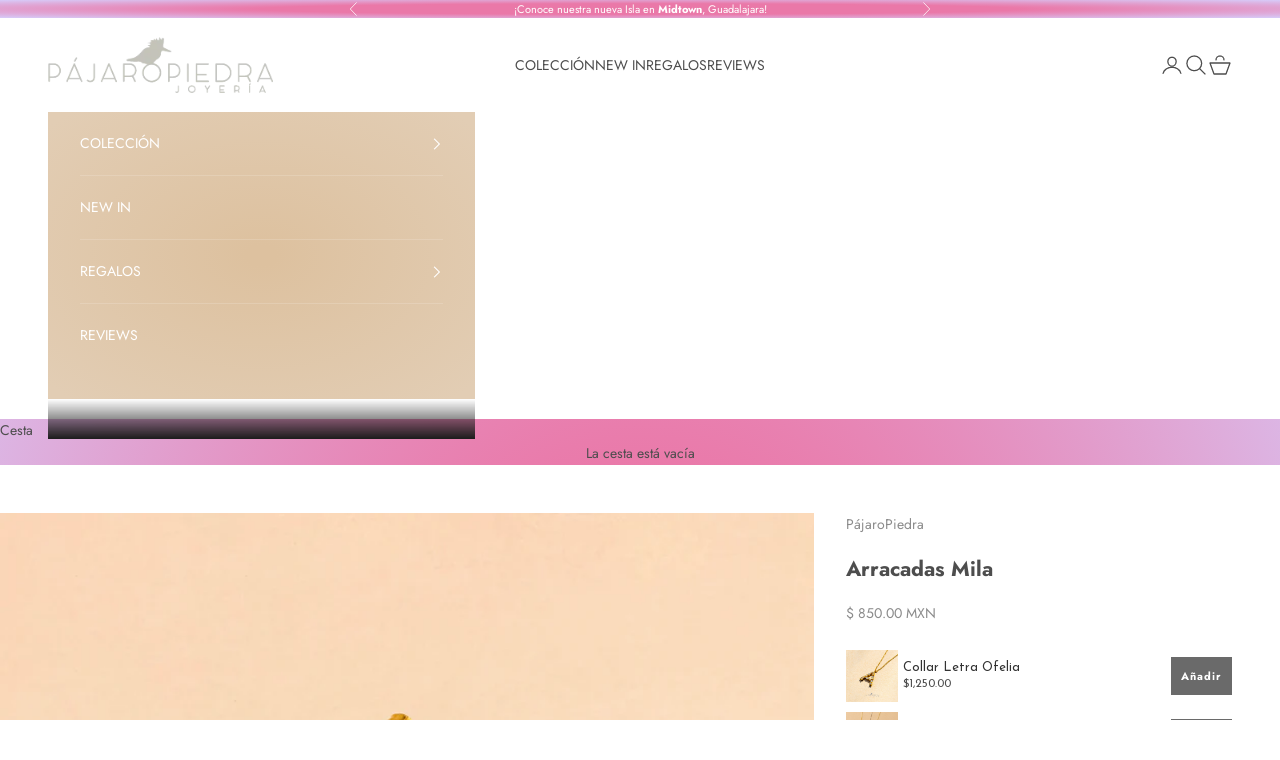

--- FILE ---
content_type: text/javascript; charset=utf-8
request_url: https://www.pajaropiedra.mx/products/pulsera-letra-1.js
body_size: 3449
content:
{"id":6773818196145,"title":"Pulsera Letra","handle":"pulsera-letra-1","description":"\u003cp data-mce-fragment=\"1\"\u003eMateriales:\u003c\/p\u003e\n\u003cul data-mce-fragment=\"1\"\u003e\n\u003cli data-mce-fragment=\"1\"\u003ePlata con baño de oro amarillo de 18K o Plata\u003c\/li\u003e\n\u003cli data-mce-fragment=\"1\"\u003eZirconias\u003c\/li\u003e\n\u003c\/ul\u003e","published_at":"2021-06-15T14:04:18-05:00","created_at":"2021-06-15T13:38:08-05:00","vendor":"PájaroPiedra","type":"Pulseras","tags":["__with:caja-de-regalo","BASIC"],"price":68000,"price_min":68000,"price_max":68000,"available":true,"price_varies":false,"compare_at_price":68000,"compare_at_price_min":68000,"compare_at_price_max":68000,"compare_at_price_varies":false,"variants":[{"id":40139870994609,"title":"Dorado \/ A","option1":"Dorado","option2":"A","option3":null,"sku":"70994609","requires_shipping":true,"taxable":false,"featured_image":{"id":37511936377059,"product_id":6773818196145,"position":4,"created_at":"2022-06-08T12:59:47-05:00","updated_at":"2022-11-09T12:29:24-06:00","alt":null,"width":1080,"height":1080,"src":"https:\/\/cdn.shopify.com\/s\/files\/1\/0366\/4904\/2053\/products\/splad.png?v=1668018564","variant_ids":[40139870994609]},"available":true,"name":"Pulsera Letra - Dorado \/ A","public_title":"Dorado \/ A","options":["Dorado","A"],"price":68000,"weight":0,"compare_at_price":68000,"inventory_management":"shopify","barcode":"70994609","featured_media":{"alt":null,"id":30082410479843,"position":4,"preview_image":{"aspect_ratio":1.0,"height":1080,"width":1080,"src":"https:\/\/cdn.shopify.com\/s\/files\/1\/0366\/4904\/2053\/products\/splad.png?v=1668018564"}},"requires_selling_plan":false,"selling_plan_allocations":[]},{"id":40139871027377,"title":"Dorado \/ B","option1":"Dorado","option2":"B","option3":null,"sku":"71027377","requires_shipping":true,"taxable":false,"featured_image":{"id":37511936409827,"product_id":6773818196145,"position":5,"created_at":"2022-06-08T12:59:47-05:00","updated_at":"2022-11-09T12:29:24-06:00","alt":null,"width":1080,"height":1080,"src":"https:\/\/cdn.shopify.com\/s\/files\/1\/0366\/4904\/2053\/products\/splbd.png?v=1668018564","variant_ids":[40139871027377]},"available":true,"name":"Pulsera Letra - Dorado \/ B","public_title":"Dorado \/ B","options":["Dorado","B"],"price":68000,"weight":0,"compare_at_price":68000,"inventory_management":"shopify","barcode":"71027377","featured_media":{"alt":null,"id":30082410512611,"position":5,"preview_image":{"aspect_ratio":1.0,"height":1080,"width":1080,"src":"https:\/\/cdn.shopify.com\/s\/files\/1\/0366\/4904\/2053\/products\/splbd.png?v=1668018564"}},"requires_selling_plan":false,"selling_plan_allocations":[]},{"id":40139871060145,"title":"Dorado \/ C","option1":"Dorado","option2":"C","option3":null,"sku":"71060145","requires_shipping":true,"taxable":false,"featured_image":{"id":37511936442595,"product_id":6773818196145,"position":7,"created_at":"2022-06-08T12:59:47-05:00","updated_at":"2022-11-09T12:29:24-06:00","alt":null,"width":1080,"height":1080,"src":"https:\/\/cdn.shopify.com\/s\/files\/1\/0366\/4904\/2053\/products\/splcd.png?v=1668018564","variant_ids":[40139871060145]},"available":false,"name":"Pulsera Letra - Dorado \/ C","public_title":"Dorado \/ C","options":["Dorado","C"],"price":68000,"weight":0,"compare_at_price":68000,"inventory_management":"shopify","barcode":"71060145","featured_media":{"alt":null,"id":30082410578147,"position":7,"preview_image":{"aspect_ratio":1.0,"height":1080,"width":1080,"src":"https:\/\/cdn.shopify.com\/s\/files\/1\/0366\/4904\/2053\/products\/splcd.png?v=1668018564"}},"requires_selling_plan":false,"selling_plan_allocations":[]},{"id":40139871092913,"title":"Dorado \/ D","option1":"Dorado","option2":"D","option3":null,"sku":"71092913","requires_shipping":true,"taxable":false,"featured_image":{"id":38822348521699,"product_id":6773818196145,"position":9,"created_at":"2022-12-08T12:58:18-06:00","updated_at":"2022-12-08T13:02:12-06:00","alt":null,"width":1500,"height":1500,"src":"https:\/\/cdn.shopify.com\/s\/files\/1\/0366\/4904\/2053\/products\/Ecomm-PajPi-2022Artboard13.jpg?v=1670526132","variant_ids":[40139871092913]},"available":true,"name":"Pulsera Letra - Dorado \/ D","public_title":"Dorado \/ D","options":["Dorado","D"],"price":68000,"weight":0,"compare_at_price":68000,"inventory_management":"shopify","barcode":"71092913","featured_media":{"alt":null,"id":31410780864739,"position":9,"preview_image":{"aspect_ratio":1.0,"height":1500,"width":1500,"src":"https:\/\/cdn.shopify.com\/s\/files\/1\/0366\/4904\/2053\/products\/Ecomm-PajPi-2022Artboard13.jpg?v=1670526132"}},"requires_selling_plan":false,"selling_plan_allocations":[]},{"id":40139871125681,"title":"Dorado \/ E","option1":"Dorado","option2":"E","option3":null,"sku":"71125681","requires_shipping":true,"taxable":false,"featured_image":{"id":37511964360931,"product_id":6773818196145,"position":11,"created_at":"2022-06-08T13:05:24-05:00","updated_at":"2022-12-08T13:02:12-06:00","alt":null,"width":1080,"height":1080,"src":"https:\/\/cdn.shopify.com\/s\/files\/1\/0366\/4904\/2053\/products\/spled.png?v=1670526132","variant_ids":[40139871125681]},"available":true,"name":"Pulsera Letra - Dorado \/ E","public_title":"Dorado \/ E","options":["Dorado","E"],"price":68000,"weight":0,"compare_at_price":68000,"inventory_management":"shopify","barcode":"71125681","featured_media":{"alt":null,"id":30082438791395,"position":11,"preview_image":{"aspect_ratio":1.0,"height":1080,"width":1080,"src":"https:\/\/cdn.shopify.com\/s\/files\/1\/0366\/4904\/2053\/products\/spled.png?v=1670526132"}},"requires_selling_plan":false,"selling_plan_allocations":[]},{"id":40139871158449,"title":"Dorado \/ F","option1":"Dorado","option2":"F","option3":null,"sku":"71158449","requires_shipping":true,"taxable":false,"featured_image":{"id":38822348751075,"product_id":6773818196145,"position":13,"created_at":"2022-12-08T12:58:18-06:00","updated_at":"2022-12-08T13:02:12-06:00","alt":null,"width":1500,"height":1500,"src":"https:\/\/cdn.shopify.com\/s\/files\/1\/0366\/4904\/2053\/products\/Ecomm-PajPi-2022Artboard15.jpg?v=1670526132","variant_ids":[40139871158449]},"available":true,"name":"Pulsera Letra - Dorado \/ F","public_title":"Dorado \/ F","options":["Dorado","F"],"price":68000,"weight":0,"compare_at_price":68000,"inventory_management":"shopify","barcode":"71158449","featured_media":{"alt":null,"id":31410780930275,"position":13,"preview_image":{"aspect_ratio":1.0,"height":1500,"width":1500,"src":"https:\/\/cdn.shopify.com\/s\/files\/1\/0366\/4904\/2053\/products\/Ecomm-PajPi-2022Artboard15.jpg?v=1670526132"}},"requires_selling_plan":false,"selling_plan_allocations":[]},{"id":40139871191217,"title":"Dorado \/ G","option1":"Dorado","option2":"G","option3":null,"sku":"71191217","requires_shipping":true,"taxable":false,"featured_image":{"id":37511986151651,"product_id":6773818196145,"position":15,"created_at":"2022-06-08T13:09:26-05:00","updated_at":"2022-12-08T13:02:12-06:00","alt":null,"width":1080,"height":1080,"src":"https:\/\/cdn.shopify.com\/s\/files\/1\/0366\/4904\/2053\/products\/splgd.png?v=1670526132","variant_ids":[40139871191217]},"available":true,"name":"Pulsera Letra - Dorado \/ G","public_title":"Dorado \/ G","options":["Dorado","G"],"price":68000,"weight":0,"compare_at_price":68000,"inventory_management":"shopify","barcode":"71191217","featured_media":{"alt":null,"id":30082461008099,"position":15,"preview_image":{"aspect_ratio":1.0,"height":1080,"width":1080,"src":"https:\/\/cdn.shopify.com\/s\/files\/1\/0366\/4904\/2053\/products\/splgd.png?v=1670526132"}},"requires_selling_plan":false,"selling_plan_allocations":[]},{"id":40139871223985,"title":"Dorado \/ H","option1":"Dorado","option2":"H","option3":null,"sku":"71223985","requires_shipping":true,"taxable":false,"featured_image":{"id":38764366790883,"product_id":6773818196145,"position":17,"created_at":"2022-11-30T13:00:08-06:00","updated_at":"2022-12-08T13:02:12-06:00","alt":null,"width":1500,"height":1500,"src":"https:\/\/cdn.shopify.com\/s\/files\/1\/0366\/4904\/2053\/products\/Artboard3PajPi-Pulser.png?v=1670526132","variant_ids":[40139871223985]},"available":true,"name":"Pulsera Letra - Dorado \/ H","public_title":"Dorado \/ H","options":["Dorado","H"],"price":68000,"weight":0,"compare_at_price":68000,"inventory_management":"shopify","barcode":"71223985","featured_media":{"alt":null,"id":31352282480867,"position":17,"preview_image":{"aspect_ratio":1.0,"height":1500,"width":1500,"src":"https:\/\/cdn.shopify.com\/s\/files\/1\/0366\/4904\/2053\/products\/Artboard3PajPi-Pulser.png?v=1670526132"}},"requires_selling_plan":false,"selling_plan_allocations":[]},{"id":40139871256753,"title":"Dorado \/ I","option1":"Dorado","option2":"I","option3":null,"sku":"71256753","requires_shipping":true,"taxable":false,"featured_image":{"id":37512016560355,"product_id":6773818196145,"position":19,"created_at":"2022-06-08T13:13:52-05:00","updated_at":"2022-12-08T13:02:12-06:00","alt":null,"width":1080,"height":1080,"src":"https:\/\/cdn.shopify.com\/s\/files\/1\/0366\/4904\/2053\/products\/splid.png?v=1670526132","variant_ids":[40139871256753]},"available":true,"name":"Pulsera Letra - Dorado \/ I","public_title":"Dorado \/ I","options":["Dorado","I"],"price":68000,"weight":0,"compare_at_price":68000,"inventory_management":"shopify","barcode":"71256753","featured_media":{"alt":null,"id":30082491384035,"position":19,"preview_image":{"aspect_ratio":1.0,"height":1080,"width":1080,"src":"https:\/\/cdn.shopify.com\/s\/files\/1\/0366\/4904\/2053\/products\/splid.png?v=1670526132"}},"requires_selling_plan":false,"selling_plan_allocations":[]},{"id":40139871289521,"title":"Dorado \/ J","option1":"Dorado","option2":"J","option3":null,"sku":"71289521","requires_shipping":true,"taxable":false,"featured_image":{"id":38764377374947,"product_id":6773818196145,"position":21,"created_at":"2022-11-30T13:02:01-06:00","updated_at":"2022-12-08T13:02:12-06:00","alt":null,"width":1500,"height":1500,"src":"https:\/\/cdn.shopify.com\/s\/files\/1\/0366\/4904\/2053\/products\/Artboard4PajPi-Pulser.png?v=1670526132","variant_ids":[40139871289521]},"available":true,"name":"Pulsera Letra - Dorado \/ J","public_title":"Dorado \/ J","options":["Dorado","J"],"price":68000,"weight":0,"compare_at_price":68000,"inventory_management":"shopify","barcode":"71289521","featured_media":{"alt":null,"id":31352293196003,"position":21,"preview_image":{"aspect_ratio":1.0,"height":1500,"width":1500,"src":"https:\/\/cdn.shopify.com\/s\/files\/1\/0366\/4904\/2053\/products\/Artboard4PajPi-Pulser.png?v=1670526132"}},"requires_selling_plan":false,"selling_plan_allocations":[]},{"id":40139871322289,"title":"Dorado \/ K","option1":"Dorado","option2":"K","option3":null,"sku":"71322289","requires_shipping":true,"taxable":false,"featured_image":{"id":37512038744291,"product_id":6773818196145,"position":23,"created_at":"2022-06-08T13:17:32-05:00","updated_at":"2022-12-08T13:02:12-06:00","alt":null,"width":1080,"height":1080,"src":"https:\/\/cdn.shopify.com\/s\/files\/1\/0366\/4904\/2053\/products\/splkd.png?v=1670526132","variant_ids":[40139871322289,40139871551665]},"available":true,"name":"Pulsera Letra - Dorado \/ K","public_title":"Dorado \/ K","options":["Dorado","K"],"price":68000,"weight":0,"compare_at_price":68000,"inventory_management":"shopify","barcode":"71322289","featured_media":{"alt":null,"id":30082514026723,"position":23,"preview_image":{"aspect_ratio":1.0,"height":1080,"width":1080,"src":"https:\/\/cdn.shopify.com\/s\/files\/1\/0366\/4904\/2053\/products\/splkd.png?v=1670526132"}},"requires_selling_plan":false,"selling_plan_allocations":[]},{"id":40139871355057,"title":"Dorado \/ L","option1":"Dorado","option2":"L","option3":null,"sku":"71355057","requires_shipping":true,"taxable":false,"featured_image":{"id":38764396806371,"product_id":6773818196145,"position":25,"created_at":"2022-11-30T13:05:01-06:00","updated_at":"2022-12-08T13:02:12-06:00","alt":null,"width":1500,"height":1500,"src":"https:\/\/cdn.shopify.com\/s\/files\/1\/0366\/4904\/2053\/products\/Artboard6PajPi-Pulser.png?v=1670526132","variant_ids":[40139871355057]},"available":true,"name":"Pulsera Letra - Dorado \/ L","public_title":"Dorado \/ L","options":["Dorado","L"],"price":68000,"weight":0,"compare_at_price":68000,"inventory_management":"shopify","barcode":"71355057","featured_media":{"alt":null,"id":31352312824035,"position":25,"preview_image":{"aspect_ratio":1.0,"height":1500,"width":1500,"src":"https:\/\/cdn.shopify.com\/s\/files\/1\/0366\/4904\/2053\/products\/Artboard6PajPi-Pulser.png?v=1670526132"}},"requires_selling_plan":false,"selling_plan_allocations":[]},{"id":40139871387825,"title":"Dorado \/ M","option1":"Dorado","option2":"M","option3":null,"sku":"71387825","requires_shipping":true,"taxable":false,"featured_image":{"id":37512074559715,"product_id":6773818196145,"position":27,"created_at":"2022-06-08T13:23:24-05:00","updated_at":"2022-12-08T13:02:12-06:00","alt":null,"width":1080,"height":1080,"src":"https:\/\/cdn.shopify.com\/s\/files\/1\/0366\/4904\/2053\/products\/splmd.png?v=1670526132","variant_ids":[40139871387825]},"available":false,"name":"Pulsera Letra - Dorado \/ M","public_title":"Dorado \/ M","options":["Dorado","M"],"price":68000,"weight":0,"compare_at_price":68000,"inventory_management":"shopify","barcode":"71387825","featured_media":{"alt":null,"id":30082550300899,"position":27,"preview_image":{"aspect_ratio":1.0,"height":1080,"width":1080,"src":"https:\/\/cdn.shopify.com\/s\/files\/1\/0366\/4904\/2053\/products\/splmd.png?v=1670526132"}},"requires_selling_plan":false,"selling_plan_allocations":[]},{"id":40139871420593,"title":"Dorado \/ N","option1":"Dorado","option2":"N","option3":null,"sku":"71420593","requires_shipping":true,"taxable":false,"featured_image":{"id":34618331332835,"product_id":6773818196145,"position":29,"created_at":"2021-11-17T18:48:40-06:00","updated_at":"2022-12-08T13:02:12-06:00","alt":null,"width":2835,"height":2835,"src":"https:\/\/cdn.shopify.com\/s\/files\/1\/0366\/4904\/2053\/products\/13102021-394A8549copia.jpg?v=1670526132","variant_ids":[40139871420593]},"available":true,"name":"Pulsera Letra - Dorado \/ N","public_title":"Dorado \/ N","options":["Dorado","N"],"price":68000,"weight":0,"compare_at_price":68000,"inventory_management":"shopify","barcode":"71420593","featured_media":{"alt":null,"id":26953249194211,"position":29,"preview_image":{"aspect_ratio":1.0,"height":2835,"width":2835,"src":"https:\/\/cdn.shopify.com\/s\/files\/1\/0366\/4904\/2053\/products\/13102021-394A8549copia.jpg?v=1670526132"}},"requires_selling_plan":false,"selling_plan_allocations":[]},{"id":40139871453361,"title":"Dorado \/ O","option1":"Dorado","option2":"O","option3":null,"sku":"71453361","requires_shipping":true,"taxable":false,"featured_image":{"id":37512098775267,"product_id":6773818196145,"position":31,"created_at":"2022-06-08T13:27:50-05:00","updated_at":"2022-12-08T13:02:12-06:00","alt":null,"width":1080,"height":1080,"src":"https:\/\/cdn.shopify.com\/s\/files\/1\/0366\/4904\/2053\/products\/splod.png?v=1670526132","variant_ids":[40139871453361]},"available":true,"name":"Pulsera Letra - Dorado \/ O","public_title":"Dorado \/ O","options":["Dorado","O"],"price":68000,"weight":0,"compare_at_price":68000,"inventory_management":"shopify","barcode":"71453361","featured_media":{"alt":null,"id":30082574680291,"position":31,"preview_image":{"aspect_ratio":1.0,"height":1080,"width":1080,"src":"https:\/\/cdn.shopify.com\/s\/files\/1\/0366\/4904\/2053\/products\/splod.png?v=1670526132"}},"requires_selling_plan":false,"selling_plan_allocations":[]},{"id":40139871486129,"title":"Dorado \/ P","option1":"Dorado","option2":"P","option3":null,"sku":"71486129","requires_shipping":true,"taxable":false,"featured_image":{"id":37512100610275,"product_id":6773818196145,"position":33,"created_at":"2022-06-08T13:28:09-05:00","updated_at":"2022-12-08T13:02:12-06:00","alt":null,"width":1080,"height":1080,"src":"https:\/\/cdn.shopify.com\/s\/files\/1\/0366\/4904\/2053\/products\/splpd.png?v=1670526132","variant_ids":[40139871486129]},"available":true,"name":"Pulsera Letra - Dorado \/ P","public_title":"Dorado \/ P","options":["Dorado","P"],"price":68000,"weight":0,"compare_at_price":68000,"inventory_management":"shopify","barcode":"71486129","featured_media":{"alt":null,"id":30082576449763,"position":33,"preview_image":{"aspect_ratio":1.0,"height":1080,"width":1080,"src":"https:\/\/cdn.shopify.com\/s\/files\/1\/0366\/4904\/2053\/products\/splpd.png?v=1670526132"}},"requires_selling_plan":false,"selling_plan_allocations":[]},{"id":40139871551665,"title":"Dorado \/ R","option1":"Dorado","option2":"R","option3":null,"sku":"71551665","requires_shipping":true,"taxable":false,"featured_image":{"id":37512038744291,"product_id":6773818196145,"position":23,"created_at":"2022-06-08T13:17:32-05:00","updated_at":"2022-12-08T13:02:12-06:00","alt":null,"width":1080,"height":1080,"src":"https:\/\/cdn.shopify.com\/s\/files\/1\/0366\/4904\/2053\/products\/splkd.png?v=1670526132","variant_ids":[40139871322289,40139871551665]},"available":true,"name":"Pulsera Letra - Dorado \/ R","public_title":"Dorado \/ R","options":["Dorado","R"],"price":68000,"weight":0,"compare_at_price":68000,"inventory_management":"shopify","barcode":"71551665","featured_media":{"alt":null,"id":30082514026723,"position":23,"preview_image":{"aspect_ratio":1.0,"height":1080,"width":1080,"src":"https:\/\/cdn.shopify.com\/s\/files\/1\/0366\/4904\/2053\/products\/splkd.png?v=1670526132"}},"requires_selling_plan":false,"selling_plan_allocations":[]},{"id":40139871584433,"title":"Dorado \/ S","option1":"Dorado","option2":"S","option3":null,"sku":"71584433","requires_shipping":true,"taxable":false,"featured_image":{"id":34618330808547,"product_id":6773818196145,"position":37,"created_at":"2021-11-17T18:48:22-06:00","updated_at":"2022-12-08T13:02:12-06:00","alt":null,"width":2835,"height":2835,"src":"https:\/\/cdn.shopify.com\/s\/files\/1\/0366\/4904\/2053\/products\/12102021-394A8304copia.jpg?v=1670526132","variant_ids":[40139871584433]},"available":true,"name":"Pulsera Letra - Dorado \/ S","public_title":"Dorado \/ S","options":["Dorado","S"],"price":68000,"weight":0,"compare_at_price":68000,"inventory_management":"shopify","barcode":"71584433","featured_media":{"alt":null,"id":26953248637155,"position":37,"preview_image":{"aspect_ratio":1.0,"height":2835,"width":2835,"src":"https:\/\/cdn.shopify.com\/s\/files\/1\/0366\/4904\/2053\/products\/12102021-394A8304copia.jpg?v=1670526132"}},"requires_selling_plan":false,"selling_plan_allocations":[]},{"id":40139871617201,"title":"Dorado \/ T","option1":"Dorado","option2":"T","option3":null,"sku":"71617201","requires_shipping":true,"taxable":false,"featured_image":{"id":37512129052899,"product_id":6773818196145,"position":39,"created_at":"2022-06-08T13:33:15-05:00","updated_at":"2022-12-08T13:02:12-06:00","alt":null,"width":1080,"height":1080,"src":"https:\/\/cdn.shopify.com\/s\/files\/1\/0366\/4904\/2053\/products\/spltd.png?v=1670526132","variant_ids":[40139871617201]},"available":true,"name":"Pulsera Letra - Dorado \/ T","public_title":"Dorado \/ T","options":["Dorado","T"],"price":68000,"weight":0,"compare_at_price":68000,"inventory_management":"shopify","barcode":"71617201","featured_media":{"alt":null,"id":30082605744355,"position":39,"preview_image":{"aspect_ratio":1.0,"height":1080,"width":1080,"src":"https:\/\/cdn.shopify.com\/s\/files\/1\/0366\/4904\/2053\/products\/spltd.png?v=1670526132"}},"requires_selling_plan":false,"selling_plan_allocations":[]},{"id":40139871649969,"title":"Dorado \/ U","option1":"Dorado","option2":"U","option3":null,"sku":"71649969","requires_shipping":true,"taxable":false,"featured_image":{"id":37512147960035,"product_id":6773818196145,"position":41,"created_at":"2022-06-08T13:36:21-05:00","updated_at":"2022-12-08T13:02:12-06:00","alt":null,"width":1080,"height":1080,"src":"https:\/\/cdn.shopify.com\/s\/files\/1\/0366\/4904\/2053\/products\/splud.png?v=1670526132","variant_ids":[40139871649969]},"available":true,"name":"Pulsera Letra - Dorado \/ U","public_title":"Dorado \/ U","options":["Dorado","U"],"price":68000,"weight":0,"compare_at_price":68000,"inventory_management":"shopify","barcode":"71649969","featured_media":{"alt":null,"id":30082624749795,"position":41,"preview_image":{"aspect_ratio":1.0,"height":1080,"width":1080,"src":"https:\/\/cdn.shopify.com\/s\/files\/1\/0366\/4904\/2053\/products\/splud.png?v=1670526132"}},"requires_selling_plan":false,"selling_plan_allocations":[]},{"id":40139871682737,"title":"Dorado \/ V","option1":"Dorado","option2":"V","option3":null,"sku":"71682737","requires_shipping":true,"taxable":false,"featured_image":{"id":37512149500131,"product_id":6773818196145,"position":43,"created_at":"2022-06-08T13:36:37-05:00","updated_at":"2022-12-08T13:02:12-06:00","alt":null,"width":1080,"height":1080,"src":"https:\/\/cdn.shopify.com\/s\/files\/1\/0366\/4904\/2053\/products\/splvd.png?v=1670526132","variant_ids":[40139871682737]},"available":true,"name":"Pulsera Letra - Dorado \/ V","public_title":"Dorado \/ V","options":["Dorado","V"],"price":68000,"weight":0,"compare_at_price":68000,"inventory_management":"shopify","barcode":"71682737","featured_media":{"alt":null,"id":30082626191587,"position":43,"preview_image":{"aspect_ratio":1.0,"height":1080,"width":1080,"src":"https:\/\/cdn.shopify.com\/s\/files\/1\/0366\/4904\/2053\/products\/splvd.png?v=1670526132"}},"requires_selling_plan":false,"selling_plan_allocations":[]},{"id":40139871715505,"title":"Dorado \/ X","option1":"Dorado","option2":"X","option3":null,"sku":"71715505","requires_shipping":true,"taxable":false,"featured_image":{"id":37511889453283,"product_id":6773818196145,"position":47,"created_at":"2022-06-08T12:51:58-05:00","updated_at":"2022-12-08T13:02:12-06:00","alt":null,"width":1080,"height":1080,"src":"https:\/\/cdn.shopify.com\/s\/files\/1\/0366\/4904\/2053\/products\/splxd.png?v=1670526132","variant_ids":[40139871715505]},"available":true,"name":"Pulsera Letra - Dorado \/ X","public_title":"Dorado \/ X","options":["Dorado","X"],"price":68000,"weight":0,"compare_at_price":68000,"inventory_management":"shopify","barcode":"71715505","featured_media":{"alt":null,"id":30082362736867,"position":47,"preview_image":{"aspect_ratio":1.0,"height":1080,"width":1080,"src":"https:\/\/cdn.shopify.com\/s\/files\/1\/0366\/4904\/2053\/products\/splxd.png?v=1670526132"}},"requires_selling_plan":false,"selling_plan_allocations":[]},{"id":40139871748273,"title":"Dorado \/ Y","option1":"Dorado","option2":"Y","option3":null,"sku":"71748273","requires_shipping":true,"taxable":false,"featured_image":{"id":37512162115811,"product_id":6773818196145,"position":45,"created_at":"2022-06-08T13:38:29-05:00","updated_at":"2022-12-08T13:02:12-06:00","alt":null,"width":1080,"height":1080,"src":"https:\/\/cdn.shopify.com\/s\/files\/1\/0366\/4904\/2053\/products\/splyd.png?v=1670526132","variant_ids":[40139871748273]},"available":true,"name":"Pulsera Letra - Dorado \/ Y","public_title":"Dorado \/ Y","options":["Dorado","Y"],"price":68000,"weight":0,"compare_at_price":68000,"inventory_management":"shopify","barcode":"71748273","featured_media":{"alt":null,"id":30082638905571,"position":45,"preview_image":{"aspect_ratio":1.0,"height":1080,"width":1080,"src":"https:\/\/cdn.shopify.com\/s\/files\/1\/0366\/4904\/2053\/products\/splyd.png?v=1670526132"}},"requires_selling_plan":false,"selling_plan_allocations":[]},{"id":40139871781041,"title":"Plateado \/ A","option1":"Plateado","option2":"A","option3":null,"sku":"71781041","requires_shipping":true,"taxable":false,"featured_image":{"id":34618322944227,"product_id":6773818196145,"position":1,"created_at":"2021-11-17T18:44:54-06:00","updated_at":"2021-11-17T18:49:14-06:00","alt":null,"width":2551,"height":2551,"src":"https:\/\/cdn.shopify.com\/s\/files\/1\/0366\/4904\/2053\/products\/12102021-394A8185copia_a5dd0201-f7de-49d5-8952-3229e566a71a.jpg?v=1637196554","variant_ids":[40139871781041]},"available":true,"name":"Pulsera Letra - Plateado \/ A","public_title":"Plateado \/ A","options":["Plateado","A"],"price":68000,"weight":0,"compare_at_price":68000,"inventory_management":"shopify","barcode":"71781041","featured_media":{"alt":null,"id":26953240477923,"position":1,"preview_image":{"aspect_ratio":1.0,"height":2551,"width":2551,"src":"https:\/\/cdn.shopify.com\/s\/files\/1\/0366\/4904\/2053\/products\/12102021-394A8185copia_a5dd0201-f7de-49d5-8952-3229e566a71a.jpg?v=1637196554"}},"requires_selling_plan":false,"selling_plan_allocations":[]},{"id":40139871813809,"title":"Plateado \/ B","option1":"Plateado","option2":"B","option3":null,"sku":"71813809","requires_shipping":true,"taxable":false,"featured_image":{"id":37511937032419,"product_id":6773818196145,"position":6,"created_at":"2022-06-08T12:59:47-05:00","updated_at":"2022-11-09T12:29:24-06:00","alt":null,"width":1080,"height":1080,"src":"https:\/\/cdn.shopify.com\/s\/files\/1\/0366\/4904\/2053\/products\/splbp.png?v=1668018564","variant_ids":[40139871813809]},"available":true,"name":"Pulsera Letra - Plateado \/ B","public_title":"Plateado \/ B","options":["Plateado","B"],"price":68000,"weight":0,"compare_at_price":68000,"inventory_management":"shopify","barcode":"71813809","featured_media":{"alt":null,"id":30082410545379,"position":6,"preview_image":{"aspect_ratio":1.0,"height":1080,"width":1080,"src":"https:\/\/cdn.shopify.com\/s\/files\/1\/0366\/4904\/2053\/products\/splbp.png?v=1668018564"}},"requires_selling_plan":false,"selling_plan_allocations":[]},{"id":40139871846577,"title":"Plateado \/ C","option1":"Plateado","option2":"C","option3":null,"sku":"71846577","requires_shipping":true,"taxable":false,"featured_image":{"id":38822365987043,"product_id":6773818196145,"position":8,"created_at":"2022-12-08T13:01:55-06:00","updated_at":"2022-12-08T13:02:12-06:00","alt":null,"width":1500,"height":1500,"src":"https:\/\/cdn.shopify.com\/s\/files\/1\/0366\/4904\/2053\/products\/PajPiEcomm.jpg?v=1670526132","variant_ids":[40139871846577]},"available":false,"name":"Pulsera Letra - Plateado \/ C","public_title":"Plateado \/ C","options":["Plateado","C"],"price":68000,"weight":0,"compare_at_price":68000,"inventory_management":"shopify","barcode":"71846577","featured_media":{"alt":null,"id":31410798493923,"position":8,"preview_image":{"aspect_ratio":1.0,"height":1500,"width":1500,"src":"https:\/\/cdn.shopify.com\/s\/files\/1\/0366\/4904\/2053\/products\/PajPiEcomm.jpg?v=1670526132"}},"requires_selling_plan":false,"selling_plan_allocations":[]},{"id":40139871879345,"title":"Plateado \/ D","option1":"Plateado","option2":"D","option3":null,"sku":"71879345","requires_shipping":true,"taxable":false,"featured_image":{"id":37511960559843,"product_id":6773818196145,"position":10,"created_at":"2022-06-08T13:04:45-05:00","updated_at":"2022-12-08T13:02:12-06:00","alt":null,"width":1080,"height":1080,"src":"https:\/\/cdn.shopify.com\/s\/files\/1\/0366\/4904\/2053\/products\/spldp_68b6c75a-40b8-4f6f-a613-93b72dc2261a.png?v=1670526132","variant_ids":[40139871879345]},"available":true,"name":"Pulsera Letra - Plateado \/ D","public_title":"Plateado \/ D","options":["Plateado","D"],"price":68000,"weight":0,"compare_at_price":68000,"inventory_management":"shopify","barcode":"71879345","featured_media":{"alt":null,"id":30082434957539,"position":10,"preview_image":{"aspect_ratio":1.0,"height":1080,"width":1080,"src":"https:\/\/cdn.shopify.com\/s\/files\/1\/0366\/4904\/2053\/products\/spldp_68b6c75a-40b8-4f6f-a613-93b72dc2261a.png?v=1670526132"}},"requires_selling_plan":false,"selling_plan_allocations":[]},{"id":40139871912113,"title":"Plateado \/ E","option1":"Plateado","option2":"E","option3":null,"sku":"71912113","requires_shipping":true,"taxable":false,"featured_image":{"id":38764402376931,"product_id":6773818196145,"position":12,"created_at":"2022-11-30T13:05:58-06:00","updated_at":"2022-12-08T13:02:12-06:00","alt":null,"width":1500,"height":1500,"src":"https:\/\/cdn.shopify.com\/s\/files\/1\/0366\/4904\/2053\/products\/Artboard10PajPi-Pulser.png?v=1670526132","variant_ids":[40139871912113]},"available":false,"name":"Pulsera Letra - Plateado \/ E","public_title":"Plateado \/ E","options":["Plateado","E"],"price":68000,"weight":0,"compare_at_price":68000,"inventory_management":"shopify","barcode":"71912113","featured_media":{"alt":null,"id":31352318427363,"position":12,"preview_image":{"aspect_ratio":1.0,"height":1500,"width":1500,"src":"https:\/\/cdn.shopify.com\/s\/files\/1\/0366\/4904\/2053\/products\/Artboard10PajPi-Pulser.png?v=1670526132"}},"requires_selling_plan":false,"selling_plan_allocations":[]},{"id":40139871944881,"title":"Plateado \/ F","option1":"Plateado","option2":"F","option3":null,"sku":"71944881","requires_shipping":true,"taxable":false,"featured_image":{"id":38764362924259,"product_id":6773818196145,"position":14,"created_at":"2022-11-30T12:59:12-06:00","updated_at":"2022-12-08T13:02:12-06:00","alt":null,"width":1500,"height":1500,"src":"https:\/\/cdn.shopify.com\/s\/files\/1\/0366\/4904\/2053\/products\/Artboard1PajPi-Pulser.png?v=1670526132","variant_ids":[40139871944881]},"available":true,"name":"Pulsera Letra - Plateado \/ F","public_title":"Plateado \/ F","options":["Plateado","F"],"price":68000,"weight":0,"compare_at_price":68000,"inventory_management":"shopify","barcode":"71944881","featured_media":{"alt":null,"id":31352278548707,"position":14,"preview_image":{"aspect_ratio":1.0,"height":1500,"width":1500,"src":"https:\/\/cdn.shopify.com\/s\/files\/1\/0366\/4904\/2053\/products\/Artboard1PajPi-Pulser.png?v=1670526132"}},"requires_selling_plan":false,"selling_plan_allocations":[]},{"id":40139871977649,"title":"Plateado \/ G","option1":"Plateado","option2":"G","option3":null,"sku":"71977649","requires_shipping":true,"taxable":false,"featured_image":{"id":37511989133539,"product_id":6773818196145,"position":16,"created_at":"2022-06-08T13:09:51-05:00","updated_at":"2022-12-08T13:02:12-06:00","alt":null,"width":1080,"height":1080,"src":"https:\/\/cdn.shopify.com\/s\/files\/1\/0366\/4904\/2053\/products\/splgp.png?v=1670526132","variant_ids":[40139871977649]},"available":false,"name":"Pulsera Letra - Plateado \/ G","public_title":"Plateado \/ G","options":["Plateado","G"],"price":68000,"weight":0,"compare_at_price":68000,"inventory_management":"shopify","barcode":"71977649","featured_media":{"alt":null,"id":30082464088291,"position":16,"preview_image":{"aspect_ratio":1.0,"height":1080,"width":1080,"src":"https:\/\/cdn.shopify.com\/s\/files\/1\/0366\/4904\/2053\/products\/splgp.png?v=1670526132"}},"requires_selling_plan":false,"selling_plan_allocations":[]},{"id":40139872010417,"title":"Plateado \/ H","option1":"Plateado","option2":"H","option3":null,"sku":"72010417","requires_shipping":true,"taxable":false,"featured_image":{"id":38764369314019,"product_id":6773818196145,"position":18,"created_at":"2022-11-30T13:00:39-06:00","updated_at":"2022-12-08T13:02:12-06:00","alt":null,"width":1500,"height":1500,"src":"https:\/\/cdn.shopify.com\/s\/files\/1\/0366\/4904\/2053\/products\/Artboard2PajPi-Pulser.png?v=1670526132","variant_ids":[40139872010417]},"available":true,"name":"Pulsera Letra - Plateado \/ H","public_title":"Plateado \/ H","options":["Plateado","H"],"price":68000,"weight":0,"compare_at_price":68000,"inventory_management":"shopify","barcode":"72010417","featured_media":{"alt":null,"id":31352285167843,"position":18,"preview_image":{"aspect_ratio":1.0,"height":1500,"width":1500,"src":"https:\/\/cdn.shopify.com\/s\/files\/1\/0366\/4904\/2053\/products\/Artboard2PajPi-Pulser.png?v=1670526132"}},"requires_selling_plan":false,"selling_plan_allocations":[]},{"id":40139872043185,"title":"Plateado \/ I","option1":"Plateado","option2":"I","option3":null,"sku":"72043185","requires_shipping":true,"taxable":false,"featured_image":{"id":37512016527587,"product_id":6773818196145,"position":20,"created_at":"2022-06-08T13:13:52-05:00","updated_at":"2022-12-08T13:02:12-06:00","alt":null,"width":1080,"height":1080,"src":"https:\/\/cdn.shopify.com\/s\/files\/1\/0366\/4904\/2053\/products\/splip.png?v=1670526132","variant_ids":[40139872043185]},"available":true,"name":"Pulsera Letra - Plateado \/ I","public_title":"Plateado \/ I","options":["Plateado","I"],"price":68000,"weight":0,"compare_at_price":68000,"inventory_management":"shopify","barcode":"72043185","featured_media":{"alt":null,"id":30082491416803,"position":20,"preview_image":{"aspect_ratio":1.0,"height":1080,"width":1080,"src":"https:\/\/cdn.shopify.com\/s\/files\/1\/0366\/4904\/2053\/products\/splip.png?v=1670526132"}},"requires_selling_plan":false,"selling_plan_allocations":[]},{"id":40139872075953,"title":"Plateado \/ J","option1":"Plateado","option2":"J","option3":null,"sku":"72075953","requires_shipping":true,"taxable":false,"featured_image":{"id":38764382093539,"product_id":6773818196145,"position":22,"created_at":"2022-11-30T13:02:40-06:00","updated_at":"2022-12-08T13:02:12-06:00","alt":null,"width":1500,"height":1500,"src":"https:\/\/cdn.shopify.com\/s\/files\/1\/0366\/4904\/2053\/products\/Artboard8PajPi-Pulser.png?v=1670526132","variant_ids":[40139872075953]},"available":true,"name":"Pulsera Letra - Plateado \/ J","public_title":"Plateado \/ J","options":["Plateado","J"],"price":68000,"weight":0,"compare_at_price":68000,"inventory_management":"shopify","barcode":"72075953","featured_media":{"alt":null,"id":31352298045667,"position":22,"preview_image":{"aspect_ratio":1.0,"height":1500,"width":1500,"src":"https:\/\/cdn.shopify.com\/s\/files\/1\/0366\/4904\/2053\/products\/Artboard8PajPi-Pulser.png?v=1670526132"}},"requires_selling_plan":false,"selling_plan_allocations":[]},{"id":40139872108721,"title":"Plateado \/ K","option1":"Plateado","option2":"K","option3":null,"sku":"72108721","requires_shipping":true,"taxable":false,"featured_image":{"id":37512038711523,"product_id":6773818196145,"position":24,"created_at":"2022-06-08T13:17:32-05:00","updated_at":"2022-12-08T13:02:12-06:00","alt":null,"width":1080,"height":1080,"src":"https:\/\/cdn.shopify.com\/s\/files\/1\/0366\/4904\/2053\/products\/splkp.png?v=1670526132","variant_ids":[40139872108721]},"available":true,"name":"Pulsera Letra - Plateado \/ K","public_title":"Plateado \/ K","options":["Plateado","K"],"price":68000,"weight":0,"compare_at_price":68000,"inventory_management":"shopify","barcode":"72108721","featured_media":{"alt":null,"id":30082514059491,"position":24,"preview_image":{"aspect_ratio":1.0,"height":1080,"width":1080,"src":"https:\/\/cdn.shopify.com\/s\/files\/1\/0366\/4904\/2053\/products\/splkp.png?v=1670526132"}},"requires_selling_plan":false,"selling_plan_allocations":[]},{"id":40139872141489,"title":"Plateado \/ L","option1":"Plateado","option2":"L","option3":null,"sku":"72141489","requires_shipping":true,"taxable":false,"featured_image":{"id":37512072790243,"product_id":6773818196145,"position":26,"created_at":"2022-06-08T13:23:07-05:00","updated_at":"2022-12-08T13:02:12-06:00","alt":null,"width":1080,"height":1080,"src":"https:\/\/cdn.shopify.com\/s\/files\/1\/0366\/4904\/2053\/products\/spllp.png?v=1670526132","variant_ids":[40139872141489]},"available":false,"name":"Pulsera Letra - Plateado \/ L","public_title":"Plateado \/ L","options":["Plateado","L"],"price":68000,"weight":0,"compare_at_price":68000,"inventory_management":"shopify","barcode":"72141489","featured_media":{"alt":null,"id":30082548596963,"position":26,"preview_image":{"aspect_ratio":1.0,"height":1080,"width":1080,"src":"https:\/\/cdn.shopify.com\/s\/files\/1\/0366\/4904\/2053\/products\/spllp.png?v=1670526132"}},"requires_selling_plan":false,"selling_plan_allocations":[]},{"id":40139872174257,"title":"Plateado \/ M","option1":"Plateado","option2":"M","option3":null,"sku":"72174257","requires_shipping":true,"taxable":false,"featured_image":{"id":37512074592483,"product_id":6773818196145,"position":28,"created_at":"2022-06-08T13:23:24-05:00","updated_at":"2022-12-08T13:02:12-06:00","alt":null,"width":1080,"height":1080,"src":"https:\/\/cdn.shopify.com\/s\/files\/1\/0366\/4904\/2053\/products\/splmp.png?v=1670526132","variant_ids":[40139872174257]},"available":true,"name":"Pulsera Letra - Plateado \/ M","public_title":"Plateado \/ M","options":["Plateado","M"],"price":68000,"weight":0,"compare_at_price":68000,"inventory_management":"shopify","barcode":"72174257","featured_media":{"alt":null,"id":30082550333667,"position":28,"preview_image":{"aspect_ratio":1.0,"height":1080,"width":1080,"src":"https:\/\/cdn.shopify.com\/s\/files\/1\/0366\/4904\/2053\/products\/splmp.png?v=1670526132"}},"requires_selling_plan":false,"selling_plan_allocations":[]},{"id":40139872207025,"title":"Plateado \/ N","option1":"Plateado","option2":"N","option3":null,"sku":"72207025","requires_shipping":true,"taxable":false,"featured_image":{"id":34618328809699,"product_id":6773818196145,"position":30,"created_at":"2021-11-17T18:47:39-06:00","updated_at":"2022-12-08T13:02:12-06:00","alt":null,"width":2835,"height":2835,"src":"https:\/\/cdn.shopify.com\/s\/files\/1\/0366\/4904\/2053\/products\/12102021-394A8302.jpg?v=1670526132","variant_ids":[40139872207025]},"available":true,"name":"Pulsera Letra - Plateado \/ N","public_title":"Plateado \/ N","options":["Plateado","N"],"price":68000,"weight":0,"compare_at_price":68000,"inventory_management":"shopify","barcode":"72207025","featured_media":{"alt":null,"id":26953246572771,"position":30,"preview_image":{"aspect_ratio":1.0,"height":2835,"width":2835,"src":"https:\/\/cdn.shopify.com\/s\/files\/1\/0366\/4904\/2053\/products\/12102021-394A8302.jpg?v=1670526132"}},"requires_selling_plan":false,"selling_plan_allocations":[]},{"id":40139872239793,"title":"Plateado \/ O","option1":"Plateado","option2":"O","option3":null,"sku":"72239793","requires_shipping":true,"taxable":false,"featured_image":{"id":37512098808035,"product_id":6773818196145,"position":32,"created_at":"2022-06-08T13:27:50-05:00","updated_at":"2022-12-08T13:02:12-06:00","alt":null,"width":1080,"height":1080,"src":"https:\/\/cdn.shopify.com\/s\/files\/1\/0366\/4904\/2053\/products\/splop.png?v=1670526132","variant_ids":[40139872239793]},"available":true,"name":"Pulsera Letra - Plateado \/ O","public_title":"Plateado \/ O","options":["Plateado","O"],"price":68000,"weight":0,"compare_at_price":68000,"inventory_management":"shopify","barcode":"72239793","featured_media":{"alt":null,"id":30082574713059,"position":32,"preview_image":{"aspect_ratio":1.0,"height":1080,"width":1080,"src":"https:\/\/cdn.shopify.com\/s\/files\/1\/0366\/4904\/2053\/products\/splop.png?v=1670526132"}},"requires_selling_plan":false,"selling_plan_allocations":[]},{"id":40139872272561,"title":"Plateado \/ P","option1":"Plateado","option2":"P","option3":null,"sku":"72272561","requires_shipping":true,"taxable":false,"featured_image":{"id":38764437504227,"product_id":6773818196145,"position":34,"created_at":"2022-11-30T13:12:59-06:00","updated_at":"2022-12-08T13:02:12-06:00","alt":null,"width":1500,"height":1500,"src":"https:\/\/cdn.shopify.com\/s\/files\/1\/0366\/4904\/2053\/products\/Artboard11PajPi-Pulser.png?v=1670526132","variant_ids":[40139872272561]},"available":true,"name":"Pulsera Letra - Plateado \/ P","public_title":"Plateado \/ P","options":["Plateado","P"],"price":68000,"weight":0,"compare_at_price":68000,"inventory_management":"shopify","barcode":"72272561","featured_media":{"alt":null,"id":31352353456355,"position":34,"preview_image":{"aspect_ratio":1.0,"height":1500,"width":1500,"src":"https:\/\/cdn.shopify.com\/s\/files\/1\/0366\/4904\/2053\/products\/Artboard11PajPi-Pulser.png?v=1670526132"}},"requires_selling_plan":false,"selling_plan_allocations":[]},{"id":40139872338097,"title":"Plateado \/ R","option1":"Plateado","option2":"R","option3":null,"sku":"72338097","requires_shipping":true,"taxable":false,"featured_image":{"id":37512126169315,"product_id":6773818196145,"position":36,"created_at":"2022-06-08T13:32:47-05:00","updated_at":"2022-12-08T13:02:12-06:00","alt":null,"width":1080,"height":1080,"src":"https:\/\/cdn.shopify.com\/s\/files\/1\/0366\/4904\/2053\/products\/splrp.png?v=1670526132","variant_ids":[40139872338097]},"available":true,"name":"Pulsera Letra - Plateado \/ R","public_title":"Plateado \/ R","options":["Plateado","R"],"price":68000,"weight":0,"compare_at_price":68000,"inventory_management":"shopify","barcode":"72338097","featured_media":{"alt":null,"id":30082602860771,"position":36,"preview_image":{"aspect_ratio":1.0,"height":1080,"width":1080,"src":"https:\/\/cdn.shopify.com\/s\/files\/1\/0366\/4904\/2053\/products\/splrp.png?v=1670526132"}},"requires_selling_plan":false,"selling_plan_allocations":[]},{"id":40139872370865,"title":"Plateado \/ S","option1":"Plateado","option2":"S","option3":null,"sku":"72370865","requires_shipping":true,"taxable":false,"featured_image":{"id":38764385468643,"product_id":6773818196145,"position":38,"created_at":"2022-11-30T13:03:16-06:00","updated_at":"2022-12-08T13:02:12-06:00","alt":null,"width":1500,"height":1500,"src":"https:\/\/cdn.shopify.com\/s\/files\/1\/0366\/4904\/2053\/products\/Artboard12PajPi-Pulser.png?v=1670526132","variant_ids":[40139872370865]},"available":false,"name":"Pulsera Letra - Plateado \/ S","public_title":"Plateado \/ S","options":["Plateado","S"],"price":68000,"weight":0,"compare_at_price":68000,"inventory_management":"shopify","barcode":"72370865","featured_media":{"alt":null,"id":31352301420771,"position":38,"preview_image":{"aspect_ratio":1.0,"height":1500,"width":1500,"src":"https:\/\/cdn.shopify.com\/s\/files\/1\/0366\/4904\/2053\/products\/Artboard12PajPi-Pulser.png?v=1670526132"}},"requires_selling_plan":false,"selling_plan_allocations":[]},{"id":40139872403633,"title":"Plateado \/ T","option1":"Plateado","option2":"T","option3":null,"sku":"72403633","requires_shipping":true,"taxable":false,"featured_image":{"id":37512129020131,"product_id":6773818196145,"position":40,"created_at":"2022-06-08T13:33:16-05:00","updated_at":"2022-12-08T13:02:12-06:00","alt":null,"width":1080,"height":1080,"src":"https:\/\/cdn.shopify.com\/s\/files\/1\/0366\/4904\/2053\/products\/spltp.png?v=1670526132","variant_ids":[40139872403633]},"available":true,"name":"Pulsera Letra - Plateado \/ T","public_title":"Plateado \/ T","options":["Plateado","T"],"price":68000,"weight":0,"compare_at_price":68000,"inventory_management":"shopify","barcode":"72403633","featured_media":{"alt":null,"id":30082605777123,"position":40,"preview_image":{"aspect_ratio":1.0,"height":1080,"width":1080,"src":"https:\/\/cdn.shopify.com\/s\/files\/1\/0366\/4904\/2053\/products\/spltp.png?v=1670526132"}},"requires_selling_plan":false,"selling_plan_allocations":[]},{"id":40139872436401,"title":"Plateado \/ U","option1":"Plateado","option2":"U","option3":null,"sku":"72436401","requires_shipping":true,"taxable":false,"featured_image":{"id":37512147927267,"product_id":6773818196145,"position":42,"created_at":"2022-06-08T13:36:21-05:00","updated_at":"2022-12-08T13:02:12-06:00","alt":null,"width":1080,"height":1080,"src":"https:\/\/cdn.shopify.com\/s\/files\/1\/0366\/4904\/2053\/products\/splup.png?v=1670526132","variant_ids":[40139872436401]},"available":true,"name":"Pulsera Letra - Plateado \/ U","public_title":"Plateado \/ U","options":["Plateado","U"],"price":68000,"weight":0,"compare_at_price":68000,"inventory_management":"shopify","barcode":"72436401","featured_media":{"alt":null,"id":30082624782563,"position":42,"preview_image":{"aspect_ratio":1.0,"height":1080,"width":1080,"src":"https:\/\/cdn.shopify.com\/s\/files\/1\/0366\/4904\/2053\/products\/splup.png?v=1670526132"}},"requires_selling_plan":false,"selling_plan_allocations":[]},{"id":40139872469169,"title":"Plateado \/ V","option1":"Plateado","option2":"V","option3":null,"sku":"72469169","requires_shipping":true,"taxable":false,"featured_image":{"id":37512149532899,"product_id":6773818196145,"position":44,"created_at":"2022-06-08T13:36:37-05:00","updated_at":"2022-12-08T13:02:12-06:00","alt":null,"width":1080,"height":1080,"src":"https:\/\/cdn.shopify.com\/s\/files\/1\/0366\/4904\/2053\/products\/splvp.png?v=1670526132","variant_ids":[40139872469169]},"available":true,"name":"Pulsera Letra - Plateado \/ V","public_title":"Plateado \/ V","options":["Plateado","V"],"price":68000,"weight":0,"compare_at_price":68000,"inventory_management":"shopify","barcode":"72469169","featured_media":{"alt":null,"id":30082626224355,"position":44,"preview_image":{"aspect_ratio":1.0,"height":1080,"width":1080,"src":"https:\/\/cdn.shopify.com\/s\/files\/1\/0366\/4904\/2053\/products\/splvp.png?v=1670526132"}},"requires_selling_plan":false,"selling_plan_allocations":[]},{"id":40139872501937,"title":"Plateado \/ X","option1":"Plateado","option2":"X","option3":null,"sku":"72501937","requires_shipping":true,"taxable":false,"featured_image":{"id":37511889420515,"product_id":6773818196145,"position":48,"created_at":"2022-06-08T12:51:58-05:00","updated_at":"2022-12-08T13:02:12-06:00","alt":null,"width":1080,"height":1080,"src":"https:\/\/cdn.shopify.com\/s\/files\/1\/0366\/4904\/2053\/products\/splxp.png?v=1670526132","variant_ids":[40139872501937]},"available":true,"name":"Pulsera Letra - Plateado \/ X","public_title":"Plateado \/ X","options":["Plateado","X"],"price":68000,"weight":0,"compare_at_price":68000,"inventory_management":"shopify","barcode":"72501937","featured_media":{"alt":null,"id":30082362769635,"position":48,"preview_image":{"aspect_ratio":1.0,"height":1080,"width":1080,"src":"https:\/\/cdn.shopify.com\/s\/files\/1\/0366\/4904\/2053\/products\/splxp.png?v=1670526132"}},"requires_selling_plan":false,"selling_plan_allocations":[]},{"id":40139872534705,"title":"Plateado \/ Y","option1":"Plateado","option2":"Y","option3":null,"sku":"72534705","requires_shipping":true,"taxable":false,"featured_image":{"id":37512208744675,"product_id":6773818196145,"position":46,"created_at":"2022-06-08T13:45:21-05:00","updated_at":"2022-12-08T13:02:12-06:00","alt":null,"width":1080,"height":1080,"src":"https:\/\/cdn.shopify.com\/s\/files\/1\/0366\/4904\/2053\/products\/splyp.png?v=1670526132","variant_ids":[40139872534705]},"available":true,"name":"Pulsera Letra - Plateado \/ Y","public_title":"Plateado \/ Y","options":["Plateado","Y"],"price":68000,"weight":0,"compare_at_price":68000,"inventory_management":"shopify","barcode":"72534705","featured_media":{"alt":null,"id":30082685665507,"position":46,"preview_image":{"aspect_ratio":1.0,"height":1080,"width":1080,"src":"https:\/\/cdn.shopify.com\/s\/files\/1\/0366\/4904\/2053\/products\/splyp.png?v=1670526132"}},"requires_selling_plan":false,"selling_plan_allocations":[]}],"images":["\/\/cdn.shopify.com\/s\/files\/1\/0366\/4904\/2053\/products\/12102021-394A8185copia_a5dd0201-f7de-49d5-8952-3229e566a71a.jpg?v=1637196554","\/\/cdn.shopify.com\/s\/files\/1\/0366\/4904\/2053\/products\/PajaroPiedra-Photos-ModeloArtboard3.jpg?v=1668018564","\/\/cdn.shopify.com\/s\/files\/1\/0366\/4904\/2053\/products\/27102021-394A13781copia.jpg?v=1668018564","\/\/cdn.shopify.com\/s\/files\/1\/0366\/4904\/2053\/products\/splad.png?v=1668018564","\/\/cdn.shopify.com\/s\/files\/1\/0366\/4904\/2053\/products\/splbd.png?v=1668018564","\/\/cdn.shopify.com\/s\/files\/1\/0366\/4904\/2053\/products\/splbp.png?v=1668018564","\/\/cdn.shopify.com\/s\/files\/1\/0366\/4904\/2053\/products\/splcd.png?v=1668018564","\/\/cdn.shopify.com\/s\/files\/1\/0366\/4904\/2053\/products\/PajPiEcomm.jpg?v=1670526132","\/\/cdn.shopify.com\/s\/files\/1\/0366\/4904\/2053\/products\/Ecomm-PajPi-2022Artboard13.jpg?v=1670526132","\/\/cdn.shopify.com\/s\/files\/1\/0366\/4904\/2053\/products\/spldp_68b6c75a-40b8-4f6f-a613-93b72dc2261a.png?v=1670526132","\/\/cdn.shopify.com\/s\/files\/1\/0366\/4904\/2053\/products\/spled.png?v=1670526132","\/\/cdn.shopify.com\/s\/files\/1\/0366\/4904\/2053\/products\/Artboard10PajPi-Pulser.png?v=1670526132","\/\/cdn.shopify.com\/s\/files\/1\/0366\/4904\/2053\/products\/Ecomm-PajPi-2022Artboard15.jpg?v=1670526132","\/\/cdn.shopify.com\/s\/files\/1\/0366\/4904\/2053\/products\/Artboard1PajPi-Pulser.png?v=1670526132","\/\/cdn.shopify.com\/s\/files\/1\/0366\/4904\/2053\/products\/splgd.png?v=1670526132","\/\/cdn.shopify.com\/s\/files\/1\/0366\/4904\/2053\/products\/splgp.png?v=1670526132","\/\/cdn.shopify.com\/s\/files\/1\/0366\/4904\/2053\/products\/Artboard3PajPi-Pulser.png?v=1670526132","\/\/cdn.shopify.com\/s\/files\/1\/0366\/4904\/2053\/products\/Artboard2PajPi-Pulser.png?v=1670526132","\/\/cdn.shopify.com\/s\/files\/1\/0366\/4904\/2053\/products\/splid.png?v=1670526132","\/\/cdn.shopify.com\/s\/files\/1\/0366\/4904\/2053\/products\/splip.png?v=1670526132","\/\/cdn.shopify.com\/s\/files\/1\/0366\/4904\/2053\/products\/Artboard4PajPi-Pulser.png?v=1670526132","\/\/cdn.shopify.com\/s\/files\/1\/0366\/4904\/2053\/products\/Artboard8PajPi-Pulser.png?v=1670526132","\/\/cdn.shopify.com\/s\/files\/1\/0366\/4904\/2053\/products\/splkd.png?v=1670526132","\/\/cdn.shopify.com\/s\/files\/1\/0366\/4904\/2053\/products\/splkp.png?v=1670526132","\/\/cdn.shopify.com\/s\/files\/1\/0366\/4904\/2053\/products\/Artboard6PajPi-Pulser.png?v=1670526132","\/\/cdn.shopify.com\/s\/files\/1\/0366\/4904\/2053\/products\/spllp.png?v=1670526132","\/\/cdn.shopify.com\/s\/files\/1\/0366\/4904\/2053\/products\/splmd.png?v=1670526132","\/\/cdn.shopify.com\/s\/files\/1\/0366\/4904\/2053\/products\/splmp.png?v=1670526132","\/\/cdn.shopify.com\/s\/files\/1\/0366\/4904\/2053\/products\/13102021-394A8549copia.jpg?v=1670526132","\/\/cdn.shopify.com\/s\/files\/1\/0366\/4904\/2053\/products\/12102021-394A8302.jpg?v=1670526132","\/\/cdn.shopify.com\/s\/files\/1\/0366\/4904\/2053\/products\/splod.png?v=1670526132","\/\/cdn.shopify.com\/s\/files\/1\/0366\/4904\/2053\/products\/splop.png?v=1670526132","\/\/cdn.shopify.com\/s\/files\/1\/0366\/4904\/2053\/products\/splpd.png?v=1670526132","\/\/cdn.shopify.com\/s\/files\/1\/0366\/4904\/2053\/products\/Artboard11PajPi-Pulser.png?v=1670526132","\/\/cdn.shopify.com\/s\/files\/1\/0366\/4904\/2053\/products\/splrd.png?v=1670526132","\/\/cdn.shopify.com\/s\/files\/1\/0366\/4904\/2053\/products\/splrp.png?v=1670526132","\/\/cdn.shopify.com\/s\/files\/1\/0366\/4904\/2053\/products\/12102021-394A8304copia.jpg?v=1670526132","\/\/cdn.shopify.com\/s\/files\/1\/0366\/4904\/2053\/products\/Artboard12PajPi-Pulser.png?v=1670526132","\/\/cdn.shopify.com\/s\/files\/1\/0366\/4904\/2053\/products\/spltd.png?v=1670526132","\/\/cdn.shopify.com\/s\/files\/1\/0366\/4904\/2053\/products\/spltp.png?v=1670526132","\/\/cdn.shopify.com\/s\/files\/1\/0366\/4904\/2053\/products\/splud.png?v=1670526132","\/\/cdn.shopify.com\/s\/files\/1\/0366\/4904\/2053\/products\/splup.png?v=1670526132","\/\/cdn.shopify.com\/s\/files\/1\/0366\/4904\/2053\/products\/splvd.png?v=1670526132","\/\/cdn.shopify.com\/s\/files\/1\/0366\/4904\/2053\/products\/splvp.png?v=1670526132","\/\/cdn.shopify.com\/s\/files\/1\/0366\/4904\/2053\/products\/splyd.png?v=1670526132","\/\/cdn.shopify.com\/s\/files\/1\/0366\/4904\/2053\/products\/splyp.png?v=1670526132","\/\/cdn.shopify.com\/s\/files\/1\/0366\/4904\/2053\/products\/splxd.png?v=1670526132","\/\/cdn.shopify.com\/s\/files\/1\/0366\/4904\/2053\/products\/splxp.png?v=1670526132"],"featured_image":"\/\/cdn.shopify.com\/s\/files\/1\/0366\/4904\/2053\/products\/12102021-394A8185copia_a5dd0201-f7de-49d5-8952-3229e566a71a.jpg?v=1637196554","options":[{"name":"Color","position":1,"values":["Dorado","Plateado"]},{"name":"Style","position":2,"values":["A","B","C","D","E","F","G","H","I","J","K","L","M","N","O","P","R","S","T","U","V","X","Y"]}],"url":"\/products\/pulsera-letra-1","media":[{"alt":null,"id":26953240477923,"position":1,"preview_image":{"aspect_ratio":1.0,"height":2551,"width":2551,"src":"https:\/\/cdn.shopify.com\/s\/files\/1\/0366\/4904\/2053\/products\/12102021-394A8185copia_a5dd0201-f7de-49d5-8952-3229e566a71a.jpg?v=1637196554"},"aspect_ratio":1.0,"height":2551,"media_type":"image","src":"https:\/\/cdn.shopify.com\/s\/files\/1\/0366\/4904\/2053\/products\/12102021-394A8185copia_a5dd0201-f7de-49d5-8952-3229e566a71a.jpg?v=1637196554","width":2551},{"alt":null,"id":31195166540003,"position":2,"preview_image":{"aspect_ratio":1.005,"height":800,"width":804,"src":"https:\/\/cdn.shopify.com\/s\/files\/1\/0366\/4904\/2053\/products\/PajaroPiedra-Photos-ModeloArtboard3.jpg?v=1668018564"},"aspect_ratio":1.005,"height":800,"media_type":"image","src":"https:\/\/cdn.shopify.com\/s\/files\/1\/0366\/4904\/2053\/products\/PajaroPiedra-Photos-ModeloArtboard3.jpg?v=1668018564","width":804},{"alt":null,"id":26858905567459,"position":3,"preview_image":{"aspect_ratio":0.782,"height":2835,"width":2216,"src":"https:\/\/cdn.shopify.com\/s\/files\/1\/0366\/4904\/2053\/products\/27102021-394A13781copia.jpg?v=1668018564"},"aspect_ratio":0.782,"height":2835,"media_type":"image","src":"https:\/\/cdn.shopify.com\/s\/files\/1\/0366\/4904\/2053\/products\/27102021-394A13781copia.jpg?v=1668018564","width":2216},{"alt":null,"id":30082410479843,"position":4,"preview_image":{"aspect_ratio":1.0,"height":1080,"width":1080,"src":"https:\/\/cdn.shopify.com\/s\/files\/1\/0366\/4904\/2053\/products\/splad.png?v=1668018564"},"aspect_ratio":1.0,"height":1080,"media_type":"image","src":"https:\/\/cdn.shopify.com\/s\/files\/1\/0366\/4904\/2053\/products\/splad.png?v=1668018564","width":1080},{"alt":null,"id":30082410512611,"position":5,"preview_image":{"aspect_ratio":1.0,"height":1080,"width":1080,"src":"https:\/\/cdn.shopify.com\/s\/files\/1\/0366\/4904\/2053\/products\/splbd.png?v=1668018564"},"aspect_ratio":1.0,"height":1080,"media_type":"image","src":"https:\/\/cdn.shopify.com\/s\/files\/1\/0366\/4904\/2053\/products\/splbd.png?v=1668018564","width":1080},{"alt":null,"id":30082410545379,"position":6,"preview_image":{"aspect_ratio":1.0,"height":1080,"width":1080,"src":"https:\/\/cdn.shopify.com\/s\/files\/1\/0366\/4904\/2053\/products\/splbp.png?v=1668018564"},"aspect_ratio":1.0,"height":1080,"media_type":"image","src":"https:\/\/cdn.shopify.com\/s\/files\/1\/0366\/4904\/2053\/products\/splbp.png?v=1668018564","width":1080},{"alt":null,"id":30082410578147,"position":7,"preview_image":{"aspect_ratio":1.0,"height":1080,"width":1080,"src":"https:\/\/cdn.shopify.com\/s\/files\/1\/0366\/4904\/2053\/products\/splcd.png?v=1668018564"},"aspect_ratio":1.0,"height":1080,"media_type":"image","src":"https:\/\/cdn.shopify.com\/s\/files\/1\/0366\/4904\/2053\/products\/splcd.png?v=1668018564","width":1080},{"alt":null,"id":31410798493923,"position":8,"preview_image":{"aspect_ratio":1.0,"height":1500,"width":1500,"src":"https:\/\/cdn.shopify.com\/s\/files\/1\/0366\/4904\/2053\/products\/PajPiEcomm.jpg?v=1670526132"},"aspect_ratio":1.0,"height":1500,"media_type":"image","src":"https:\/\/cdn.shopify.com\/s\/files\/1\/0366\/4904\/2053\/products\/PajPiEcomm.jpg?v=1670526132","width":1500},{"alt":null,"id":31410780864739,"position":9,"preview_image":{"aspect_ratio":1.0,"height":1500,"width":1500,"src":"https:\/\/cdn.shopify.com\/s\/files\/1\/0366\/4904\/2053\/products\/Ecomm-PajPi-2022Artboard13.jpg?v=1670526132"},"aspect_ratio":1.0,"height":1500,"media_type":"image","src":"https:\/\/cdn.shopify.com\/s\/files\/1\/0366\/4904\/2053\/products\/Ecomm-PajPi-2022Artboard13.jpg?v=1670526132","width":1500},{"alt":null,"id":30082434957539,"position":10,"preview_image":{"aspect_ratio":1.0,"height":1080,"width":1080,"src":"https:\/\/cdn.shopify.com\/s\/files\/1\/0366\/4904\/2053\/products\/spldp_68b6c75a-40b8-4f6f-a613-93b72dc2261a.png?v=1670526132"},"aspect_ratio":1.0,"height":1080,"media_type":"image","src":"https:\/\/cdn.shopify.com\/s\/files\/1\/0366\/4904\/2053\/products\/spldp_68b6c75a-40b8-4f6f-a613-93b72dc2261a.png?v=1670526132","width":1080},{"alt":null,"id":30082438791395,"position":11,"preview_image":{"aspect_ratio":1.0,"height":1080,"width":1080,"src":"https:\/\/cdn.shopify.com\/s\/files\/1\/0366\/4904\/2053\/products\/spled.png?v=1670526132"},"aspect_ratio":1.0,"height":1080,"media_type":"image","src":"https:\/\/cdn.shopify.com\/s\/files\/1\/0366\/4904\/2053\/products\/spled.png?v=1670526132","width":1080},{"alt":null,"id":31352318427363,"position":12,"preview_image":{"aspect_ratio":1.0,"height":1500,"width":1500,"src":"https:\/\/cdn.shopify.com\/s\/files\/1\/0366\/4904\/2053\/products\/Artboard10PajPi-Pulser.png?v=1670526132"},"aspect_ratio":1.0,"height":1500,"media_type":"image","src":"https:\/\/cdn.shopify.com\/s\/files\/1\/0366\/4904\/2053\/products\/Artboard10PajPi-Pulser.png?v=1670526132","width":1500},{"alt":null,"id":31410780930275,"position":13,"preview_image":{"aspect_ratio":1.0,"height":1500,"width":1500,"src":"https:\/\/cdn.shopify.com\/s\/files\/1\/0366\/4904\/2053\/products\/Ecomm-PajPi-2022Artboard15.jpg?v=1670526132"},"aspect_ratio":1.0,"height":1500,"media_type":"image","src":"https:\/\/cdn.shopify.com\/s\/files\/1\/0366\/4904\/2053\/products\/Ecomm-PajPi-2022Artboard15.jpg?v=1670526132","width":1500},{"alt":null,"id":31352278548707,"position":14,"preview_image":{"aspect_ratio":1.0,"height":1500,"width":1500,"src":"https:\/\/cdn.shopify.com\/s\/files\/1\/0366\/4904\/2053\/products\/Artboard1PajPi-Pulser.png?v=1670526132"},"aspect_ratio":1.0,"height":1500,"media_type":"image","src":"https:\/\/cdn.shopify.com\/s\/files\/1\/0366\/4904\/2053\/products\/Artboard1PajPi-Pulser.png?v=1670526132","width":1500},{"alt":null,"id":30082461008099,"position":15,"preview_image":{"aspect_ratio":1.0,"height":1080,"width":1080,"src":"https:\/\/cdn.shopify.com\/s\/files\/1\/0366\/4904\/2053\/products\/splgd.png?v=1670526132"},"aspect_ratio":1.0,"height":1080,"media_type":"image","src":"https:\/\/cdn.shopify.com\/s\/files\/1\/0366\/4904\/2053\/products\/splgd.png?v=1670526132","width":1080},{"alt":null,"id":30082464088291,"position":16,"preview_image":{"aspect_ratio":1.0,"height":1080,"width":1080,"src":"https:\/\/cdn.shopify.com\/s\/files\/1\/0366\/4904\/2053\/products\/splgp.png?v=1670526132"},"aspect_ratio":1.0,"height":1080,"media_type":"image","src":"https:\/\/cdn.shopify.com\/s\/files\/1\/0366\/4904\/2053\/products\/splgp.png?v=1670526132","width":1080},{"alt":null,"id":31352282480867,"position":17,"preview_image":{"aspect_ratio":1.0,"height":1500,"width":1500,"src":"https:\/\/cdn.shopify.com\/s\/files\/1\/0366\/4904\/2053\/products\/Artboard3PajPi-Pulser.png?v=1670526132"},"aspect_ratio":1.0,"height":1500,"media_type":"image","src":"https:\/\/cdn.shopify.com\/s\/files\/1\/0366\/4904\/2053\/products\/Artboard3PajPi-Pulser.png?v=1670526132","width":1500},{"alt":null,"id":31352285167843,"position":18,"preview_image":{"aspect_ratio":1.0,"height":1500,"width":1500,"src":"https:\/\/cdn.shopify.com\/s\/files\/1\/0366\/4904\/2053\/products\/Artboard2PajPi-Pulser.png?v=1670526132"},"aspect_ratio":1.0,"height":1500,"media_type":"image","src":"https:\/\/cdn.shopify.com\/s\/files\/1\/0366\/4904\/2053\/products\/Artboard2PajPi-Pulser.png?v=1670526132","width":1500},{"alt":null,"id":30082491384035,"position":19,"preview_image":{"aspect_ratio":1.0,"height":1080,"width":1080,"src":"https:\/\/cdn.shopify.com\/s\/files\/1\/0366\/4904\/2053\/products\/splid.png?v=1670526132"},"aspect_ratio":1.0,"height":1080,"media_type":"image","src":"https:\/\/cdn.shopify.com\/s\/files\/1\/0366\/4904\/2053\/products\/splid.png?v=1670526132","width":1080},{"alt":null,"id":30082491416803,"position":20,"preview_image":{"aspect_ratio":1.0,"height":1080,"width":1080,"src":"https:\/\/cdn.shopify.com\/s\/files\/1\/0366\/4904\/2053\/products\/splip.png?v=1670526132"},"aspect_ratio":1.0,"height":1080,"media_type":"image","src":"https:\/\/cdn.shopify.com\/s\/files\/1\/0366\/4904\/2053\/products\/splip.png?v=1670526132","width":1080},{"alt":null,"id":31352293196003,"position":21,"preview_image":{"aspect_ratio":1.0,"height":1500,"width":1500,"src":"https:\/\/cdn.shopify.com\/s\/files\/1\/0366\/4904\/2053\/products\/Artboard4PajPi-Pulser.png?v=1670526132"},"aspect_ratio":1.0,"height":1500,"media_type":"image","src":"https:\/\/cdn.shopify.com\/s\/files\/1\/0366\/4904\/2053\/products\/Artboard4PajPi-Pulser.png?v=1670526132","width":1500},{"alt":null,"id":31352298045667,"position":22,"preview_image":{"aspect_ratio":1.0,"height":1500,"width":1500,"src":"https:\/\/cdn.shopify.com\/s\/files\/1\/0366\/4904\/2053\/products\/Artboard8PajPi-Pulser.png?v=1670526132"},"aspect_ratio":1.0,"height":1500,"media_type":"image","src":"https:\/\/cdn.shopify.com\/s\/files\/1\/0366\/4904\/2053\/products\/Artboard8PajPi-Pulser.png?v=1670526132","width":1500},{"alt":null,"id":30082514026723,"position":23,"preview_image":{"aspect_ratio":1.0,"height":1080,"width":1080,"src":"https:\/\/cdn.shopify.com\/s\/files\/1\/0366\/4904\/2053\/products\/splkd.png?v=1670526132"},"aspect_ratio":1.0,"height":1080,"media_type":"image","src":"https:\/\/cdn.shopify.com\/s\/files\/1\/0366\/4904\/2053\/products\/splkd.png?v=1670526132","width":1080},{"alt":null,"id":30082514059491,"position":24,"preview_image":{"aspect_ratio":1.0,"height":1080,"width":1080,"src":"https:\/\/cdn.shopify.com\/s\/files\/1\/0366\/4904\/2053\/products\/splkp.png?v=1670526132"},"aspect_ratio":1.0,"height":1080,"media_type":"image","src":"https:\/\/cdn.shopify.com\/s\/files\/1\/0366\/4904\/2053\/products\/splkp.png?v=1670526132","width":1080},{"alt":null,"id":31352312824035,"position":25,"preview_image":{"aspect_ratio":1.0,"height":1500,"width":1500,"src":"https:\/\/cdn.shopify.com\/s\/files\/1\/0366\/4904\/2053\/products\/Artboard6PajPi-Pulser.png?v=1670526132"},"aspect_ratio":1.0,"height":1500,"media_type":"image","src":"https:\/\/cdn.shopify.com\/s\/files\/1\/0366\/4904\/2053\/products\/Artboard6PajPi-Pulser.png?v=1670526132","width":1500},{"alt":null,"id":30082548596963,"position":26,"preview_image":{"aspect_ratio":1.0,"height":1080,"width":1080,"src":"https:\/\/cdn.shopify.com\/s\/files\/1\/0366\/4904\/2053\/products\/spllp.png?v=1670526132"},"aspect_ratio":1.0,"height":1080,"media_type":"image","src":"https:\/\/cdn.shopify.com\/s\/files\/1\/0366\/4904\/2053\/products\/spllp.png?v=1670526132","width":1080},{"alt":null,"id":30082550300899,"position":27,"preview_image":{"aspect_ratio":1.0,"height":1080,"width":1080,"src":"https:\/\/cdn.shopify.com\/s\/files\/1\/0366\/4904\/2053\/products\/splmd.png?v=1670526132"},"aspect_ratio":1.0,"height":1080,"media_type":"image","src":"https:\/\/cdn.shopify.com\/s\/files\/1\/0366\/4904\/2053\/products\/splmd.png?v=1670526132","width":1080},{"alt":null,"id":30082550333667,"position":28,"preview_image":{"aspect_ratio":1.0,"height":1080,"width":1080,"src":"https:\/\/cdn.shopify.com\/s\/files\/1\/0366\/4904\/2053\/products\/splmp.png?v=1670526132"},"aspect_ratio":1.0,"height":1080,"media_type":"image","src":"https:\/\/cdn.shopify.com\/s\/files\/1\/0366\/4904\/2053\/products\/splmp.png?v=1670526132","width":1080},{"alt":null,"id":26953249194211,"position":29,"preview_image":{"aspect_ratio":1.0,"height":2835,"width":2835,"src":"https:\/\/cdn.shopify.com\/s\/files\/1\/0366\/4904\/2053\/products\/13102021-394A8549copia.jpg?v=1670526132"},"aspect_ratio":1.0,"height":2835,"media_type":"image","src":"https:\/\/cdn.shopify.com\/s\/files\/1\/0366\/4904\/2053\/products\/13102021-394A8549copia.jpg?v=1670526132","width":2835},{"alt":null,"id":26953246572771,"position":30,"preview_image":{"aspect_ratio":1.0,"height":2835,"width":2835,"src":"https:\/\/cdn.shopify.com\/s\/files\/1\/0366\/4904\/2053\/products\/12102021-394A8302.jpg?v=1670526132"},"aspect_ratio":1.0,"height":2835,"media_type":"image","src":"https:\/\/cdn.shopify.com\/s\/files\/1\/0366\/4904\/2053\/products\/12102021-394A8302.jpg?v=1670526132","width":2835},{"alt":null,"id":30082574680291,"position":31,"preview_image":{"aspect_ratio":1.0,"height":1080,"width":1080,"src":"https:\/\/cdn.shopify.com\/s\/files\/1\/0366\/4904\/2053\/products\/splod.png?v=1670526132"},"aspect_ratio":1.0,"height":1080,"media_type":"image","src":"https:\/\/cdn.shopify.com\/s\/files\/1\/0366\/4904\/2053\/products\/splod.png?v=1670526132","width":1080},{"alt":null,"id":30082574713059,"position":32,"preview_image":{"aspect_ratio":1.0,"height":1080,"width":1080,"src":"https:\/\/cdn.shopify.com\/s\/files\/1\/0366\/4904\/2053\/products\/splop.png?v=1670526132"},"aspect_ratio":1.0,"height":1080,"media_type":"image","src":"https:\/\/cdn.shopify.com\/s\/files\/1\/0366\/4904\/2053\/products\/splop.png?v=1670526132","width":1080},{"alt":null,"id":30082576449763,"position":33,"preview_image":{"aspect_ratio":1.0,"height":1080,"width":1080,"src":"https:\/\/cdn.shopify.com\/s\/files\/1\/0366\/4904\/2053\/products\/splpd.png?v=1670526132"},"aspect_ratio":1.0,"height":1080,"media_type":"image","src":"https:\/\/cdn.shopify.com\/s\/files\/1\/0366\/4904\/2053\/products\/splpd.png?v=1670526132","width":1080},{"alt":null,"id":31352353456355,"position":34,"preview_image":{"aspect_ratio":1.0,"height":1500,"width":1500,"src":"https:\/\/cdn.shopify.com\/s\/files\/1\/0366\/4904\/2053\/products\/Artboard11PajPi-Pulser.png?v=1670526132"},"aspect_ratio":1.0,"height":1500,"media_type":"image","src":"https:\/\/cdn.shopify.com\/s\/files\/1\/0366\/4904\/2053\/products\/Artboard11PajPi-Pulser.png?v=1670526132","width":1500},{"alt":null,"id":30082602828003,"position":35,"preview_image":{"aspect_ratio":1.0,"height":1080,"width":1080,"src":"https:\/\/cdn.shopify.com\/s\/files\/1\/0366\/4904\/2053\/products\/splrd.png?v=1670526132"},"aspect_ratio":1.0,"height":1080,"media_type":"image","src":"https:\/\/cdn.shopify.com\/s\/files\/1\/0366\/4904\/2053\/products\/splrd.png?v=1670526132","width":1080},{"alt":null,"id":30082602860771,"position":36,"preview_image":{"aspect_ratio":1.0,"height":1080,"width":1080,"src":"https:\/\/cdn.shopify.com\/s\/files\/1\/0366\/4904\/2053\/products\/splrp.png?v=1670526132"},"aspect_ratio":1.0,"height":1080,"media_type":"image","src":"https:\/\/cdn.shopify.com\/s\/files\/1\/0366\/4904\/2053\/products\/splrp.png?v=1670526132","width":1080},{"alt":null,"id":26953248637155,"position":37,"preview_image":{"aspect_ratio":1.0,"height":2835,"width":2835,"src":"https:\/\/cdn.shopify.com\/s\/files\/1\/0366\/4904\/2053\/products\/12102021-394A8304copia.jpg?v=1670526132"},"aspect_ratio":1.0,"height":2835,"media_type":"image","src":"https:\/\/cdn.shopify.com\/s\/files\/1\/0366\/4904\/2053\/products\/12102021-394A8304copia.jpg?v=1670526132","width":2835},{"alt":null,"id":31352301420771,"position":38,"preview_image":{"aspect_ratio":1.0,"height":1500,"width":1500,"src":"https:\/\/cdn.shopify.com\/s\/files\/1\/0366\/4904\/2053\/products\/Artboard12PajPi-Pulser.png?v=1670526132"},"aspect_ratio":1.0,"height":1500,"media_type":"image","src":"https:\/\/cdn.shopify.com\/s\/files\/1\/0366\/4904\/2053\/products\/Artboard12PajPi-Pulser.png?v=1670526132","width":1500},{"alt":null,"id":30082605744355,"position":39,"preview_image":{"aspect_ratio":1.0,"height":1080,"width":1080,"src":"https:\/\/cdn.shopify.com\/s\/files\/1\/0366\/4904\/2053\/products\/spltd.png?v=1670526132"},"aspect_ratio":1.0,"height":1080,"media_type":"image","src":"https:\/\/cdn.shopify.com\/s\/files\/1\/0366\/4904\/2053\/products\/spltd.png?v=1670526132","width":1080},{"alt":null,"id":30082605777123,"position":40,"preview_image":{"aspect_ratio":1.0,"height":1080,"width":1080,"src":"https:\/\/cdn.shopify.com\/s\/files\/1\/0366\/4904\/2053\/products\/spltp.png?v=1670526132"},"aspect_ratio":1.0,"height":1080,"media_type":"image","src":"https:\/\/cdn.shopify.com\/s\/files\/1\/0366\/4904\/2053\/products\/spltp.png?v=1670526132","width":1080},{"alt":null,"id":30082624749795,"position":41,"preview_image":{"aspect_ratio":1.0,"height":1080,"width":1080,"src":"https:\/\/cdn.shopify.com\/s\/files\/1\/0366\/4904\/2053\/products\/splud.png?v=1670526132"},"aspect_ratio":1.0,"height":1080,"media_type":"image","src":"https:\/\/cdn.shopify.com\/s\/files\/1\/0366\/4904\/2053\/products\/splud.png?v=1670526132","width":1080},{"alt":null,"id":30082624782563,"position":42,"preview_image":{"aspect_ratio":1.0,"height":1080,"width":1080,"src":"https:\/\/cdn.shopify.com\/s\/files\/1\/0366\/4904\/2053\/products\/splup.png?v=1670526132"},"aspect_ratio":1.0,"height":1080,"media_type":"image","src":"https:\/\/cdn.shopify.com\/s\/files\/1\/0366\/4904\/2053\/products\/splup.png?v=1670526132","width":1080},{"alt":null,"id":30082626191587,"position":43,"preview_image":{"aspect_ratio":1.0,"height":1080,"width":1080,"src":"https:\/\/cdn.shopify.com\/s\/files\/1\/0366\/4904\/2053\/products\/splvd.png?v=1670526132"},"aspect_ratio":1.0,"height":1080,"media_type":"image","src":"https:\/\/cdn.shopify.com\/s\/files\/1\/0366\/4904\/2053\/products\/splvd.png?v=1670526132","width":1080},{"alt":null,"id":30082626224355,"position":44,"preview_image":{"aspect_ratio":1.0,"height":1080,"width":1080,"src":"https:\/\/cdn.shopify.com\/s\/files\/1\/0366\/4904\/2053\/products\/splvp.png?v=1670526132"},"aspect_ratio":1.0,"height":1080,"media_type":"image","src":"https:\/\/cdn.shopify.com\/s\/files\/1\/0366\/4904\/2053\/products\/splvp.png?v=1670526132","width":1080},{"alt":null,"id":30082638905571,"position":45,"preview_image":{"aspect_ratio":1.0,"height":1080,"width":1080,"src":"https:\/\/cdn.shopify.com\/s\/files\/1\/0366\/4904\/2053\/products\/splyd.png?v=1670526132"},"aspect_ratio":1.0,"height":1080,"media_type":"image","src":"https:\/\/cdn.shopify.com\/s\/files\/1\/0366\/4904\/2053\/products\/splyd.png?v=1670526132","width":1080},{"alt":null,"id":30082685665507,"position":46,"preview_image":{"aspect_ratio":1.0,"height":1080,"width":1080,"src":"https:\/\/cdn.shopify.com\/s\/files\/1\/0366\/4904\/2053\/products\/splyp.png?v=1670526132"},"aspect_ratio":1.0,"height":1080,"media_type":"image","src":"https:\/\/cdn.shopify.com\/s\/files\/1\/0366\/4904\/2053\/products\/splyp.png?v=1670526132","width":1080},{"alt":null,"id":30082362736867,"position":47,"preview_image":{"aspect_ratio":1.0,"height":1080,"width":1080,"src":"https:\/\/cdn.shopify.com\/s\/files\/1\/0366\/4904\/2053\/products\/splxd.png?v=1670526132"},"aspect_ratio":1.0,"height":1080,"media_type":"image","src":"https:\/\/cdn.shopify.com\/s\/files\/1\/0366\/4904\/2053\/products\/splxd.png?v=1670526132","width":1080},{"alt":null,"id":30082362769635,"position":48,"preview_image":{"aspect_ratio":1.0,"height":1080,"width":1080,"src":"https:\/\/cdn.shopify.com\/s\/files\/1\/0366\/4904\/2053\/products\/splxp.png?v=1670526132"},"aspect_ratio":1.0,"height":1080,"media_type":"image","src":"https:\/\/cdn.shopify.com\/s\/files\/1\/0366\/4904\/2053\/products\/splxp.png?v=1670526132","width":1080}],"requires_selling_plan":false,"selling_plan_groups":[]}

--- FILE ---
content_type: text/javascript; charset=utf-8
request_url: https://www.pajaropiedra.mx/products/collar-letra-ofelia.js
body_size: 5102
content:
{"id":7490239594723,"title":"Collar Letra Ofelia","handle":"collar-letra-ofelia","description":"\u003cp\u003eUna increíble opción para personalizar tu look! La letra Ofelia será el mejor regalo que puedas darte\u003c\/p\u003e\n\u003cp\u003eMateriales:\u003c\/p\u003e\n\u003cul\u003e\n\u003cli\u003ePlata con baño de oro amarillo de 18K o Plata\u003c\/li\u003e\n\u003cli\u003eZirconias \u003c\/li\u003e\n\u003c\/ul\u003e","published_at":"2021-12-13T12:58:58-06:00","created_at":"2021-12-13T12:58:26-06:00","vendor":"PájaroPiedra","type":"Collares","tags":["__with:caja-de-regalo","BASIC","NewIn001"],"price":125000,"price_min":125000,"price_max":125000,"available":true,"price_varies":false,"compare_at_price":125000,"compare_at_price_min":125000,"compare_at_price_max":125000,"compare_at_price_varies":false,"variants":[{"id":42221414154467,"title":"Dorado \/ A","option1":"Dorado","option2":"A","option3":null,"sku":"14154467","requires_shipping":true,"taxable":false,"featured_image":{"id":36858124697827,"product_id":7490239594723,"position":1,"created_at":"2022-02-24T15:06:00-06:00","updated_at":"2022-02-24T15:06:09-06:00","alt":null,"width":2835,"height":2835,"src":"https:\/\/cdn.shopify.com\/s\/files\/1\/0366\/4904\/2053\/products\/07122021-394A9w17s2copia2.jpg?v=1645736769","variant_ids":[42221414154467]},"available":true,"name":"Collar Letra Ofelia - Dorado \/ A","public_title":"Dorado \/ A","options":["Dorado","A"],"price":125000,"weight":0,"compare_at_price":125000,"inventory_management":"shopify","barcode":"14154467","featured_media":{"alt":null,"id":29415922499811,"position":1,"preview_image":{"aspect_ratio":1.0,"height":2835,"width":2835,"src":"https:\/\/cdn.shopify.com\/s\/files\/1\/0366\/4904\/2053\/products\/07122021-394A9w17s2copia2.jpg?v=1645736769"}},"requires_selling_plan":false,"selling_plan_allocations":[]},{"id":42221414187235,"title":"Dorado \/ B","option1":"Dorado","option2":"B","option3":null,"sku":"14187235","requires_shipping":true,"taxable":false,"featured_image":{"id":45626298007779,"product_id":7490239594723,"position":8,"created_at":"2025-07-10T09:16:08-06:00","updated_at":"2025-07-10T09:16:12-06:00","alt":null,"width":5077,"height":4488,"src":"https:\/\/cdn.shopify.com\/s\/files\/1\/0366\/4904\/2053\/files\/349B93A1-476A-4E61-8755-DC3AA1EA27FB.jpg?v=1752160572","variant_ids":[42221414187235]},"available":true,"name":"Collar Letra Ofelia - Dorado \/ B","public_title":"Dorado \/ B","options":["Dorado","B"],"price":125000,"weight":0,"compare_at_price":125000,"inventory_management":"shopify","barcode":"14187235","featured_media":{"alt":null,"id":36945203101923,"position":8,"preview_image":{"aspect_ratio":1.131,"height":4488,"width":5077,"src":"https:\/\/cdn.shopify.com\/s\/files\/1\/0366\/4904\/2053\/files\/349B93A1-476A-4E61-8755-DC3AA1EA27FB.jpg?v=1752160572"}},"requires_selling_plan":false,"selling_plan_allocations":[]},{"id":42221414220003,"title":"Dorado \/ C","option1":"Dorado","option2":"C","option3":null,"sku":"14220003","requires_shipping":true,"taxable":false,"featured_image":{"id":36843549851875,"product_id":7490239594723,"position":2,"created_at":"2022-02-22T21:16:08-06:00","updated_at":"2022-02-24T15:06:09-06:00","alt":null,"width":2835,"height":2835,"src":"https:\/\/cdn.shopify.com\/s\/files\/1\/0366\/4904\/2053\/products\/07122021-394A9w172copia2_6ffdc1e8-25d1-41d6-95eb-b8dba0e8fa1c.jpg?v=1645736769","variant_ids":[42221414220003]},"available":true,"name":"Collar Letra Ofelia - Dorado \/ C","public_title":"Dorado \/ C","options":["Dorado","C"],"price":125000,"weight":0,"compare_at_price":125000,"inventory_management":"shopify","barcode":"14220003","featured_media":{"alt":null,"id":29401059557603,"position":2,"preview_image":{"aspect_ratio":1.0,"height":2835,"width":2835,"src":"https:\/\/cdn.shopify.com\/s\/files\/1\/0366\/4904\/2053\/products\/07122021-394A9w172copia2_6ffdc1e8-25d1-41d6-95eb-b8dba0e8fa1c.jpg?v=1645736769"}},"requires_selling_plan":false,"selling_plan_allocations":[]},{"id":42221414252771,"title":"Dorado \/ D","option1":"Dorado","option2":"D","option3":null,"sku":"14252771","requires_shipping":true,"taxable":false,"featured_image":{"id":45626299515107,"product_id":7490239594723,"position":18,"created_at":"2025-07-10T09:16:09-06:00","updated_at":"2025-07-10T09:16:12-06:00","alt":null,"width":5004,"height":4757,"src":"https:\/\/cdn.shopify.com\/s\/files\/1\/0366\/4904\/2053\/files\/67AA7914-F895-4A4B-A4CA-169CE51FD446.jpg?v=1752160572","variant_ids":[42221414252771]},"available":true,"name":"Collar Letra Ofelia - Dorado \/ D","public_title":"Dorado \/ D","options":["Dorado","D"],"price":125000,"weight":0,"compare_at_price":125000,"inventory_management":"shopify","barcode":"14252771","featured_media":{"alt":null,"id":36945203429603,"position":18,"preview_image":{"aspect_ratio":1.052,"height":4757,"width":5004,"src":"https:\/\/cdn.shopify.com\/s\/files\/1\/0366\/4904\/2053\/files\/67AA7914-F895-4A4B-A4CA-169CE51FD446.jpg?v=1752160572"}},"requires_selling_plan":false,"selling_plan_allocations":[]},{"id":42221414285539,"title":"Dorado \/ E","option1":"Dorado","option2":"E","option3":null,"sku":"14285539","requires_shipping":true,"taxable":false,"featured_image":{"id":45626300072163,"product_id":7490239594723,"position":16,"created_at":"2025-07-10T09:16:09-06:00","updated_at":"2025-07-10T09:16:13-06:00","alt":null,"width":5242,"height":4608,"src":"https:\/\/cdn.shopify.com\/s\/files\/1\/0366\/4904\/2053\/files\/0ADCFA9F-384F-4389-8402-24E5FFB319B7.jpg?v=1752160573","variant_ids":[42221414285539]},"available":true,"name":"Collar Letra Ofelia - Dorado \/ E","public_title":"Dorado \/ E","options":["Dorado","E"],"price":125000,"weight":0,"compare_at_price":125000,"inventory_management":"shopify","barcode":"14285539","featured_media":{"alt":null,"id":36945203495139,"position":16,"preview_image":{"aspect_ratio":1.138,"height":4608,"width":5242,"src":"https:\/\/cdn.shopify.com\/s\/files\/1\/0366\/4904\/2053\/files\/0ADCFA9F-384F-4389-8402-24E5FFB319B7.jpg?v=1752160573"}},"requires_selling_plan":false,"selling_plan_allocations":[]},{"id":42221414318307,"title":"Dorado \/ F","option1":"Dorado","option2":"F","option3":null,"sku":"14318307","requires_shipping":true,"taxable":false,"featured_image":{"id":45626300661987,"product_id":7490239594723,"position":20,"created_at":"2025-07-10T09:16:09-06:00","updated_at":"2025-07-10T09:16:14-06:00","alt":null,"width":5147,"height":4684,"src":"https:\/\/cdn.shopify.com\/s\/files\/1\/0366\/4904\/2053\/files\/E60D28CA-BA65-4644-851E-BA2CAF1F9369.jpg?v=1752160574","variant_ids":[42221414318307,42221415137507]},"available":true,"name":"Collar Letra Ofelia - Dorado \/ F","public_title":"Dorado \/ F","options":["Dorado","F"],"price":125000,"weight":0,"compare_at_price":125000,"inventory_management":"shopify","barcode":"14318307","featured_media":{"alt":null,"id":36945203560675,"position":20,"preview_image":{"aspect_ratio":1.099,"height":4684,"width":5147,"src":"https:\/\/cdn.shopify.com\/s\/files\/1\/0366\/4904\/2053\/files\/E60D28CA-BA65-4644-851E-BA2CAF1F9369.jpg?v=1752160574"}},"requires_selling_plan":false,"selling_plan_allocations":[]},{"id":42221414351075,"title":"Dorado \/ G","option1":"Dorado","option2":"G","option3":null,"sku":"14351075","requires_shipping":true,"taxable":false,"featured_image":{"id":45626299875555,"product_id":7490239594723,"position":37,"created_at":"2025-07-10T09:16:09-06:00","updated_at":"2025-07-10T09:16:12-06:00","alt":null,"width":5007,"height":4735,"src":"https:\/\/cdn.shopify.com\/s\/files\/1\/0366\/4904\/2053\/files\/968DA6E2-656C-41FE-A3C5-E1FBF44AB770.jpg?v=1752160572","variant_ids":[42221414351075]},"available":true,"name":"Collar Letra Ofelia - Dorado \/ G","public_title":"Dorado \/ G","options":["Dorado","G"],"price":125000,"weight":0,"compare_at_price":125000,"inventory_management":"shopify","barcode":"14351075","featured_media":{"alt":null,"id":36945204150499,"position":37,"preview_image":{"aspect_ratio":1.057,"height":4735,"width":5007,"src":"https:\/\/cdn.shopify.com\/s\/files\/1\/0366\/4904\/2053\/files\/968DA6E2-656C-41FE-A3C5-E1FBF44AB770.jpg?v=1752160572"}},"requires_selling_plan":false,"selling_plan_allocations":[]},{"id":42221414383843,"title":"Dorado \/ I","option1":"Dorado","option2":"I","option3":null,"sku":"14383843","requires_shipping":true,"taxable":false,"featured_image":{"id":45626300334307,"product_id":7490239594723,"position":39,"created_at":"2025-07-10T09:16:09-06:00","updated_at":"2025-07-10T09:16:13-06:00","alt":null,"width":4925,"height":4667,"src":"https:\/\/cdn.shopify.com\/s\/files\/1\/0366\/4904\/2053\/files\/C4BD8E52-F2A9-45B0-95D3-4F8F19BEA99D.jpg?v=1752160573","variant_ids":[42221414383843]},"available":true,"name":"Collar Letra Ofelia - Dorado \/ I","public_title":"Dorado \/ I","options":["Dorado","I"],"price":125000,"weight":0,"compare_at_price":125000,"inventory_management":"shopify","barcode":"14383843","featured_media":{"alt":null,"id":36945204216035,"position":39,"preview_image":{"aspect_ratio":1.055,"height":4667,"width":4925,"src":"https:\/\/cdn.shopify.com\/s\/files\/1\/0366\/4904\/2053\/files\/C4BD8E52-F2A9-45B0-95D3-4F8F19BEA99D.jpg?v=1752160573"}},"requires_selling_plan":false,"selling_plan_allocations":[]},{"id":42221414416611,"title":"Dorado \/ J","option1":"Dorado","option2":"J","option3":null,"sku":"14416611","requires_shipping":true,"taxable":false,"featured_image":{"id":45626299613411,"product_id":7490239594723,"position":42,"created_at":"2025-07-10T09:16:09-06:00","updated_at":"2025-07-10T09:16:12-06:00","alt":null,"width":4987,"height":4603,"src":"https:\/\/cdn.shopify.com\/s\/files\/1\/0366\/4904\/2053\/files\/3CC7A14A-6275-44B1-9064-EC8DBA40C700.jpg?v=1752160572","variant_ids":[42221414416611]},"available":true,"name":"Collar Letra Ofelia - Dorado \/ J","public_title":"Dorado \/ J","options":["Dorado","J"],"price":125000,"weight":0,"compare_at_price":125000,"inventory_management":"shopify","barcode":"14416611","featured_media":{"alt":null,"id":36945204314339,"position":42,"preview_image":{"aspect_ratio":1.083,"height":4603,"width":4987,"src":"https:\/\/cdn.shopify.com\/s\/files\/1\/0366\/4904\/2053\/files\/3CC7A14A-6275-44B1-9064-EC8DBA40C700.jpg?v=1752160572"}},"requires_selling_plan":false,"selling_plan_allocations":[]},{"id":42221414449379,"title":"Dorado \/ K","option1":"Dorado","option2":"K","option3":null,"sku":"14449379","requires_shipping":true,"taxable":false,"featured_image":{"id":45626300104931,"product_id":7490239594723,"position":44,"created_at":"2025-07-10T09:16:09-06:00","updated_at":"2025-07-10T09:16:13-06:00","alt":null,"width":4891,"height":4629,"src":"https:\/\/cdn.shopify.com\/s\/files\/1\/0366\/4904\/2053\/files\/9F40B0BA-4930-4821-BF9E-651E4FCFE3A6.jpg?v=1752160573","variant_ids":[42221414449379]},"available":true,"name":"Collar Letra Ofelia - Dorado \/ K","public_title":"Dorado \/ K","options":["Dorado","K"],"price":125000,"weight":0,"compare_at_price":125000,"inventory_management":"shopify","barcode":"14449379","featured_media":{"alt":null,"id":36945204379875,"position":44,"preview_image":{"aspect_ratio":1.057,"height":4629,"width":4891,"src":"https:\/\/cdn.shopify.com\/s\/files\/1\/0366\/4904\/2053\/files\/9F40B0BA-4930-4821-BF9E-651E4FCFE3A6.jpg?v=1752160573"}},"requires_selling_plan":false,"selling_plan_allocations":[]},{"id":42221414482147,"title":"Dorado \/ L","option1":"Dorado","option2":"L","option3":null,"sku":"14482147","requires_shipping":true,"taxable":false,"featured_image":{"id":45626300301539,"product_id":7490239594723,"position":46,"created_at":"2025-07-10T09:16:09-06:00","updated_at":"2025-07-10T09:16:13-06:00","alt":null,"width":4810,"height":4564,"src":"https:\/\/cdn.shopify.com\/s\/files\/1\/0366\/4904\/2053\/files\/A47199F9-5CD0-499A-95D7-39ED0B413B22.jpg?v=1752160573","variant_ids":[42221414482147]},"available":true,"name":"Collar Letra Ofelia - Dorado \/ L","public_title":"Dorado \/ L","options":["Dorado","L"],"price":125000,"weight":0,"compare_at_price":125000,"inventory_management":"shopify","barcode":"14482147","featured_media":{"alt":null,"id":36945204445411,"position":46,"preview_image":{"aspect_ratio":1.054,"height":4564,"width":4810,"src":"https:\/\/cdn.shopify.com\/s\/files\/1\/0366\/4904\/2053\/files\/A47199F9-5CD0-499A-95D7-39ED0B413B22.jpg?v=1752160573"}},"requires_selling_plan":false,"selling_plan_allocations":[]},{"id":42221414514915,"title":"Dorado \/ M","option1":"Dorado","option2":"M","option3":null,"sku":"14514915","requires_shipping":true,"taxable":false,"featured_image":{"id":45626300137699,"product_id":7490239594723,"position":27,"created_at":"2025-07-10T09:16:09-06:00","updated_at":"2025-07-10T09:16:13-06:00","alt":null,"width":5231,"height":4703,"src":"https:\/\/cdn.shopify.com\/s\/files\/1\/0366\/4904\/2053\/files\/AD94437F-B355-48FA-B42D-2A320B895C96.jpg?v=1752160573","variant_ids":[42221414514915]},"available":true,"name":"Collar Letra Ofelia - Dorado \/ M","public_title":"Dorado \/ M","options":["Dorado","M"],"price":125000,"weight":0,"compare_at_price":125000,"inventory_management":"shopify","barcode":"14514915","featured_media":{"alt":null,"id":36945203790051,"position":27,"preview_image":{"aspect_ratio":1.112,"height":4703,"width":5231,"src":"https:\/\/cdn.shopify.com\/s\/files\/1\/0366\/4904\/2053\/files\/AD94437F-B355-48FA-B42D-2A320B895C96.jpg?v=1752160573"}},"requires_selling_plan":false,"selling_plan_allocations":[]},{"id":42221414547683,"title":"Dorado \/ N","option1":"Dorado","option2":"N","option3":null,"sku":"14547683","requires_shipping":true,"taxable":false,"featured_image":null,"available":true,"name":"Collar Letra Ofelia - Dorado \/ N","public_title":"Dorado \/ N","options":["Dorado","N"],"price":125000,"weight":0,"compare_at_price":125000,"inventory_management":"shopify","barcode":"14547683","requires_selling_plan":false,"selling_plan_allocations":[]},{"id":42221414580451,"title":"Dorado \/ O","option1":"Dorado","option2":"O","option3":null,"sku":"14580451","requires_shipping":true,"taxable":false,"featured_image":null,"available":false,"name":"Collar Letra Ofelia - Dorado \/ O","public_title":"Dorado \/ O","options":["Dorado","O"],"price":125000,"weight":0,"compare_at_price":125000,"inventory_management":"shopify","barcode":"14580451","requires_selling_plan":false,"selling_plan_allocations":[]},{"id":42221414613219,"title":"Dorado \/ P","option1":"Dorado","option2":"P","option3":null,"sku":"14613219","requires_shipping":true,"taxable":false,"featured_image":{"id":45626300465379,"product_id":7490239594723,"position":28,"created_at":"2025-07-10T09:16:09-06:00","updated_at":"2025-07-10T09:16:13-06:00","alt":null,"width":5101,"height":4500,"src":"https:\/\/cdn.shopify.com\/s\/files\/1\/0366\/4904\/2053\/files\/5ECBDF0A-AC53-4644-8849-603E6EDA6349.jpg?v=1752160573","variant_ids":[42221414613219]},"available":true,"name":"Collar Letra Ofelia - Dorado \/ P","public_title":"Dorado \/ P","options":["Dorado","P"],"price":125000,"weight":0,"compare_at_price":125000,"inventory_management":"shopify","barcode":"14613219","featured_media":{"alt":null,"id":36945203822819,"position":28,"preview_image":{"aspect_ratio":1.134,"height":4500,"width":5101,"src":"https:\/\/cdn.shopify.com\/s\/files\/1\/0366\/4904\/2053\/files\/5ECBDF0A-AC53-4644-8849-603E6EDA6349.jpg?v=1752160573"}},"requires_selling_plan":false,"selling_plan_allocations":[]},{"id":42221414645987,"title":"Dorado \/ Q","option1":"Dorado","option2":"Q","option3":null,"sku":"14645987","requires_shipping":true,"taxable":false,"featured_image":null,"available":false,"name":"Collar Letra Ofelia - Dorado \/ Q","public_title":"Dorado \/ Q","options":["Dorado","Q"],"price":125000,"weight":0,"compare_at_price":125000,"inventory_management":"shopify","barcode":"14645987","requires_selling_plan":false,"selling_plan_allocations":[]},{"id":42221414678755,"title":"Dorado \/ R","option1":"Dorado","option2":"R","option3":null,"sku":"14678755","requires_shipping":true,"taxable":false,"featured_image":{"id":45626299810019,"product_id":7490239594723,"position":30,"created_at":"2025-07-10T09:16:09-06:00","updated_at":"2025-07-10T09:16:12-06:00","alt":null,"width":5281,"height":4622,"src":"https:\/\/cdn.shopify.com\/s\/files\/1\/0366\/4904\/2053\/files\/6B265514-79B9-41E8-B85B-70CBF4EB76DB.jpg?v=1752160572","variant_ids":[42221414678755]},"available":true,"name":"Collar Letra Ofelia - Dorado \/ R","public_title":"Dorado \/ R","options":["Dorado","R"],"price":125000,"weight":0,"compare_at_price":125000,"inventory_management":"shopify","barcode":"14678755","featured_media":{"alt":null,"id":36945203921123,"position":30,"preview_image":{"aspect_ratio":1.143,"height":4622,"width":5281,"src":"https:\/\/cdn.shopify.com\/s\/files\/1\/0366\/4904\/2053\/files\/6B265514-79B9-41E8-B85B-70CBF4EB76DB.jpg?v=1752160572"}},"requires_selling_plan":false,"selling_plan_allocations":[]},{"id":42221414711523,"title":"Dorado \/ S","option1":"Dorado","option2":"S","option3":null,"sku":"14711523","requires_shipping":true,"taxable":false,"featured_image":null,"available":true,"name":"Collar Letra Ofelia - Dorado \/ S","public_title":"Dorado \/ S","options":["Dorado","S"],"price":125000,"weight":0,"compare_at_price":125000,"inventory_management":"shopify","barcode":"14711523","requires_selling_plan":false,"selling_plan_allocations":[]},{"id":42221414744291,"title":"Dorado \/ T","option1":"Dorado","option2":"T","option3":null,"sku":"14744291","requires_shipping":true,"taxable":false,"featured_image":null,"available":true,"name":"Collar Letra Ofelia - Dorado \/ T","public_title":"Dorado \/ T","options":["Dorado","T"],"price":125000,"weight":0,"compare_at_price":125000,"inventory_management":"shopify","barcode":"14744291","requires_selling_plan":false,"selling_plan_allocations":[]},{"id":42221414777059,"title":"Dorado \/ U","option1":"Dorado","option2":"U","option3":null,"sku":"14777059","requires_shipping":true,"taxable":false,"featured_image":null,"available":false,"name":"Collar Letra Ofelia - Dorado \/ U","public_title":"Dorado \/ U","options":["Dorado","U"],"price":125000,"weight":0,"compare_at_price":125000,"inventory_management":"shopify","barcode":"14777059","requires_selling_plan":false,"selling_plan_allocations":[]},{"id":42221414809827,"title":"Dorado \/ V","option1":"Dorado","option2":"V","option3":null,"sku":"14809827","requires_shipping":true,"taxable":false,"featured_image":{"id":45626299908323,"product_id":7490239594723,"position":50,"created_at":"2025-07-10T09:16:09-06:00","updated_at":"2025-07-10T09:16:13-06:00","alt":null,"width":4870,"height":4727,"src":"https:\/\/cdn.shopify.com\/s\/files\/1\/0366\/4904\/2053\/files\/6540139E-7B65-49B0-88B5-2BFD38438594.jpg?v=1752160573","variant_ids":[42221414809827]},"available":true,"name":"Collar Letra Ofelia - Dorado \/ V","public_title":"Dorado \/ V","options":["Dorado","V"],"price":125000,"weight":0,"compare_at_price":125000,"inventory_management":"shopify","barcode":"14809827","featured_media":{"alt":null,"id":36945204576483,"position":50,"preview_image":{"aspect_ratio":1.03,"height":4727,"width":4870,"src":"https:\/\/cdn.shopify.com\/s\/files\/1\/0366\/4904\/2053\/files\/6540139E-7B65-49B0-88B5-2BFD38438594.jpg?v=1752160573"}},"requires_selling_plan":false,"selling_plan_allocations":[]},{"id":42221414842595,"title":"Dorado \/ W","option1":"Dorado","option2":"W","option3":null,"sku":"14842595","requires_shipping":true,"taxable":false,"featured_image":null,"available":false,"name":"Collar Letra Ofelia - Dorado \/ W","public_title":"Dorado \/ W","options":["Dorado","W"],"price":125000,"weight":0,"compare_at_price":125000,"inventory_management":"shopify","barcode":"14842595","requires_selling_plan":false,"selling_plan_allocations":[]},{"id":42221414875363,"title":"Dorado \/ X","option1":"Dorado","option2":"X","option3":null,"sku":"14875363","requires_shipping":true,"taxable":false,"featured_image":null,"available":true,"name":"Collar Letra Ofelia - Dorado \/ X","public_title":"Dorado \/ X","options":["Dorado","X"],"price":125000,"weight":0,"compare_at_price":125000,"inventory_management":"shopify","barcode":"14875363","requires_selling_plan":false,"selling_plan_allocations":[]},{"id":42221414908131,"title":"Dorado \/ Y","option1":"Dorado","option2":"Y","option3":null,"sku":"14908131","requires_shipping":true,"taxable":false,"featured_image":null,"available":false,"name":"Collar Letra Ofelia - Dorado \/ Y","public_title":"Dorado \/ Y","options":["Dorado","Y"],"price":125000,"weight":0,"compare_at_price":125000,"inventory_management":"shopify","barcode":"14908131","requires_selling_plan":false,"selling_plan_allocations":[]},{"id":42221414940899,"title":"Dorado \/ Z","option1":"Dorado","option2":"Z","option3":null,"sku":"14940899","requires_shipping":true,"taxable":false,"featured_image":null,"available":false,"name":"Collar Letra Ofelia - Dorado \/ Z","public_title":"Dorado \/ Z","options":["Dorado","Z"],"price":125000,"weight":0,"compare_at_price":125000,"inventory_management":"shopify","barcode":"14940899","requires_selling_plan":false,"selling_plan_allocations":[]},{"id":42221414973667,"title":"Plateado \/ A","option1":"Plateado","option2":"A","option3":null,"sku":"14973667","requires_shipping":true,"taxable":false,"featured_image":{"id":36843549786339,"product_id":7490239594723,"position":4,"created_at":"2022-02-22T21:16:08-06:00","updated_at":"2023-07-19T10:52:46-06:00","alt":null,"width":2835,"height":2835,"src":"https:\/\/cdn.shopify.com\/s\/files\/1\/0366\/4904\/2053\/products\/07122021-3N94A9w172copia2.jpg?v=1689785566","variant_ids":[42221414973667]},"available":true,"name":"Collar Letra Ofelia - Plateado \/ A","public_title":"Plateado \/ A","options":["Plateado","A"],"price":125000,"weight":0,"compare_at_price":125000,"inventory_management":"shopify","barcode":"14973667","featured_media":{"alt":null,"id":29401059524835,"position":4,"preview_image":{"aspect_ratio":1.0,"height":2835,"width":2835,"src":"https:\/\/cdn.shopify.com\/s\/files\/1\/0366\/4904\/2053\/products\/07122021-3N94A9w172copia2.jpg?v=1689785566"}},"requires_selling_plan":false,"selling_plan_allocations":[]},{"id":42221415006435,"title":"Plateado \/ B","option1":"Plateado","option2":"B","option3":null,"sku":"15006435","requires_shipping":true,"taxable":false,"featured_image":{"id":45626299711715,"product_id":7490239594723,"position":9,"created_at":"2025-07-10T09:16:08-06:00","updated_at":"2025-07-10T09:16:12-06:00","alt":null,"width":4678,"height":4549,"src":"https:\/\/cdn.shopify.com\/s\/files\/1\/0366\/4904\/2053\/files\/26FF43E0-0DC8-48FE-A2FB-EA7BEAACC72F.jpg?v=1752160572","variant_ids":[42221415006435]},"available":true,"name":"Collar Letra Ofelia - Plateado \/ B","public_title":"Plateado \/ B","options":["Plateado","B"],"price":125000,"weight":0,"compare_at_price":125000,"inventory_management":"shopify","barcode":"15006435","featured_media":{"alt":null,"id":36945203167459,"position":9,"preview_image":{"aspect_ratio":1.028,"height":4549,"width":4678,"src":"https:\/\/cdn.shopify.com\/s\/files\/1\/0366\/4904\/2053\/files\/26FF43E0-0DC8-48FE-A2FB-EA7BEAACC72F.jpg?v=1752160572"}},"requires_selling_plan":false,"selling_plan_allocations":[]},{"id":42221415039203,"title":"Plateado \/ C","option1":"Plateado","option2":"C","option3":null,"sku":"15039203","requires_shipping":true,"taxable":false,"featured_image":{"id":45626299580643,"product_id":7490239594723,"position":11,"created_at":"2025-07-10T09:16:08-06:00","updated_at":"2025-07-10T09:16:12-06:00","alt":null,"width":4560,"height":4552,"src":"https:\/\/cdn.shopify.com\/s\/files\/1\/0366\/4904\/2053\/files\/9AEE203B-35A5-4EC0-A68D-CB58745C4535.jpg?v=1752160572","variant_ids":[42221415039203]},"available":true,"name":"Collar Letra Ofelia - Plateado \/ C","public_title":"Plateado \/ C","options":["Plateado","C"],"price":125000,"weight":0,"compare_at_price":125000,"inventory_management":"shopify","barcode":"15039203","featured_media":{"alt":null,"id":36945203232995,"position":11,"preview_image":{"aspect_ratio":1.002,"height":4552,"width":4560,"src":"https:\/\/cdn.shopify.com\/s\/files\/1\/0366\/4904\/2053\/files\/9AEE203B-35A5-4EC0-A68D-CB58745C4535.jpg?v=1752160572"}},"requires_selling_plan":false,"selling_plan_allocations":[]},{"id":42221415071971,"title":"Plateado \/ D","option1":"Plateado","option2":"D","option3":null,"sku":"15071971","requires_shipping":true,"taxable":false,"featured_image":{"id":45626298925283,"product_id":7490239594723,"position":14,"created_at":"2025-07-10T09:16:08-06:00","updated_at":"2025-07-10T09:16:12-06:00","alt":null,"width":4610,"height":4489,"src":"https:\/\/cdn.shopify.com\/s\/files\/1\/0366\/4904\/2053\/files\/8C8AFC88-043A-4E7C-A38E-BB872F76468F.jpg?v=1752160572","variant_ids":[42221415071971]},"available":true,"name":"Collar Letra Ofelia - Plateado \/ D","public_title":"Plateado \/ D","options":["Plateado","D"],"price":125000,"weight":0,"compare_at_price":125000,"inventory_management":"shopify","barcode":"15071971","featured_media":{"alt":null,"id":36945203331299,"position":14,"preview_image":{"aspect_ratio":1.027,"height":4489,"width":4610,"src":"https:\/\/cdn.shopify.com\/s\/files\/1\/0366\/4904\/2053\/files\/8C8AFC88-043A-4E7C-A38E-BB872F76468F.jpg?v=1752160572"}},"requires_selling_plan":false,"selling_plan_allocations":[]},{"id":42221415104739,"title":"Plateado \/ E","option1":"Plateado","option2":"E","option3":null,"sku":"15104739","requires_shipping":true,"taxable":false,"featured_image":{"id":45626300367075,"product_id":7490239594723,"position":19,"created_at":"2025-07-10T09:16:09-06:00","updated_at":"2025-07-10T09:16:13-06:00","alt":null,"width":4972,"height":4907,"src":"https:\/\/cdn.shopify.com\/s\/files\/1\/0366\/4904\/2053\/files\/96951974-3DAD-412B-BE15-24D4C179FAD2.jpg?v=1752160573","variant_ids":[42221415104739]},"available":true,"name":"Collar Letra Ofelia - Plateado \/ E","public_title":"Plateado \/ E","options":["Plateado","E"],"price":125000,"weight":0,"compare_at_price":125000,"inventory_management":"shopify","barcode":"15104739","featured_media":{"alt":null,"id":36945203527907,"position":19,"preview_image":{"aspect_ratio":1.013,"height":4907,"width":4972,"src":"https:\/\/cdn.shopify.com\/s\/files\/1\/0366\/4904\/2053\/files\/96951974-3DAD-412B-BE15-24D4C179FAD2.jpg?v=1752160573"}},"requires_selling_plan":false,"selling_plan_allocations":[]},{"id":42221415137507,"title":"Plateado \/ F","option1":"Plateado","option2":"F","option3":null,"sku":"15137507","requires_shipping":true,"taxable":false,"featured_image":{"id":45626300661987,"product_id":7490239594723,"position":20,"created_at":"2025-07-10T09:16:09-06:00","updated_at":"2025-07-10T09:16:14-06:00","alt":null,"width":5147,"height":4684,"src":"https:\/\/cdn.shopify.com\/s\/files\/1\/0366\/4904\/2053\/files\/E60D28CA-BA65-4644-851E-BA2CAF1F9369.jpg?v=1752160574","variant_ids":[42221414318307,42221415137507]},"available":true,"name":"Collar Letra Ofelia - Plateado \/ F","public_title":"Plateado \/ F","options":["Plateado","F"],"price":125000,"weight":0,"compare_at_price":125000,"inventory_management":"shopify","barcode":"15137507","featured_media":{"alt":null,"id":36945203560675,"position":20,"preview_image":{"aspect_ratio":1.099,"height":4684,"width":5147,"src":"https:\/\/cdn.shopify.com\/s\/files\/1\/0366\/4904\/2053\/files\/E60D28CA-BA65-4644-851E-BA2CAF1F9369.jpg?v=1752160574"}},"requires_selling_plan":false,"selling_plan_allocations":[]},{"id":42221415170275,"title":"Plateado \/ G","option1":"Plateado","option2":"G","option3":null,"sku":"15170275","requires_shipping":true,"taxable":false,"featured_image":null,"available":true,"name":"Collar Letra Ofelia - Plateado \/ G","public_title":"Plateado \/ G","options":["Plateado","G"],"price":125000,"weight":0,"compare_at_price":125000,"inventory_management":"shopify","barcode":"15170275","requires_selling_plan":false,"selling_plan_allocations":[]},{"id":42221415203043,"title":"Plateado \/ I","option1":"Plateado","option2":"I","option3":null,"sku":"15203043","requires_shipping":true,"taxable":false,"featured_image":null,"available":true,"name":"Collar Letra Ofelia - Plateado \/ I","public_title":"Plateado \/ I","options":["Plateado","I"],"price":125000,"weight":0,"compare_at_price":125000,"inventory_management":"shopify","barcode":"15203043","requires_selling_plan":false,"selling_plan_allocations":[]},{"id":42221415235811,"title":"Plateado \/ J","option1":"Plateado","option2":"J","option3":null,"sku":"15235811","requires_shipping":true,"taxable":false,"featured_image":null,"available":true,"name":"Collar Letra Ofelia - Plateado \/ J","public_title":"Plateado \/ J","options":["Plateado","J"],"price":125000,"weight":0,"compare_at_price":125000,"inventory_management":"shopify","barcode":"15235811","requires_selling_plan":false,"selling_plan_allocations":[]},{"id":42221415268579,"title":"Plateado \/ K","option1":"Plateado","option2":"K","option3":null,"sku":"15268579","requires_shipping":true,"taxable":false,"featured_image":{"id":45626299646179,"product_id":7490239594723,"position":40,"created_at":"2025-07-10T09:16:09-06:00","updated_at":"2025-07-10T09:16:12-06:00","alt":null,"width":5269,"height":4663,"src":"https:\/\/cdn.shopify.com\/s\/files\/1\/0366\/4904\/2053\/files\/04348486-E66B-4FB5-816A-3F8419609237.jpg?v=1752160572","variant_ids":[42221415268579,42221415432419]},"available":true,"name":"Collar Letra Ofelia - Plateado \/ K","public_title":"Plateado \/ K","options":["Plateado","K"],"price":125000,"weight":0,"compare_at_price":125000,"inventory_management":"shopify","barcode":"15268579","featured_media":{"alt":null,"id":36945204248803,"position":40,"preview_image":{"aspect_ratio":1.13,"height":4663,"width":5269,"src":"https:\/\/cdn.shopify.com\/s\/files\/1\/0366\/4904\/2053\/files\/04348486-E66B-4FB5-816A-3F8419609237.jpg?v=1752160572"}},"requires_selling_plan":false,"selling_plan_allocations":[]},{"id":42221415301347,"title":"Plateado \/ L","option1":"Plateado","option2":"L","option3":null,"sku":"15301347","requires_shipping":true,"taxable":false,"featured_image":{"id":45626300203235,"product_id":7490239594723,"position":43,"created_at":"2025-07-10T09:16:09-06:00","updated_at":"2025-07-10T09:16:13-06:00","alt":null,"width":5277,"height":4591,"src":"https:\/\/cdn.shopify.com\/s\/files\/1\/0366\/4904\/2053\/files\/4524FE75-4E43-46CC-AC2A-83BCFF9891A1.jpg?v=1752160573","variant_ids":[42221415301347]},"available":true,"name":"Collar Letra Ofelia - Plateado \/ L","public_title":"Plateado \/ L","options":["Plateado","L"],"price":125000,"weight":0,"compare_at_price":125000,"inventory_management":"shopify","barcode":"15301347","featured_media":{"alt":null,"id":36945204347107,"position":43,"preview_image":{"aspect_ratio":1.149,"height":4591,"width":5277,"src":"https:\/\/cdn.shopify.com\/s\/files\/1\/0366\/4904\/2053\/files\/4524FE75-4E43-46CC-AC2A-83BCFF9891A1.jpg?v=1752160573"}},"requires_selling_plan":false,"selling_plan_allocations":[]},{"id":42221415334115,"title":"Plateado \/ M","option1":"Plateado","option2":"M","option3":null,"sku":"15334115","requires_shipping":true,"taxable":false,"featured_image":{"id":36858124665059,"product_id":7490239594723,"position":5,"created_at":"2022-02-24T15:06:00-06:00","updated_at":"2023-07-19T10:52:46-06:00","alt":null,"width":2835,"height":2835,"src":"https:\/\/cdn.shopify.com\/s\/files\/1\/0366\/4904\/2053\/products\/07122021-3c94A9w172copia2_fe2d9cd4-d7dc-49cd-8896-c7436dce40ca.jpg?v=1689785566","variant_ids":[42221415334115]},"available":true,"name":"Collar Letra Ofelia - Plateado \/ M","public_title":"Plateado \/ M","options":["Plateado","M"],"price":125000,"weight":0,"compare_at_price":125000,"inventory_management":"shopify","barcode":"15334115","featured_media":{"alt":null,"id":29415922467043,"position":5,"preview_image":{"aspect_ratio":1.0,"height":2835,"width":2835,"src":"https:\/\/cdn.shopify.com\/s\/files\/1\/0366\/4904\/2053\/products\/07122021-3c94A9w172copia2_fe2d9cd4-d7dc-49cd-8896-c7436dce40ca.jpg?v=1689785566"}},"requires_selling_plan":false,"selling_plan_allocations":[]},{"id":42221415366883,"title":"Plateado \/ N","option1":"Plateado","option2":"N","option3":null,"sku":"15366883","requires_shipping":true,"taxable":false,"featured_image":{"id":45626299941091,"product_id":7490239594723,"position":26,"created_at":"2025-07-10T09:16:09-06:00","updated_at":"2025-07-10T09:16:13-06:00","alt":null,"width":4828,"height":4508,"src":"https:\/\/cdn.shopify.com\/s\/files\/1\/0366\/4904\/2053\/files\/69371882-8ACF-40FE-B10E-0F1845366127.jpg?v=1752160573","variant_ids":[42221415366883]},"available":true,"name":"Collar Letra Ofelia - Plateado \/ N","public_title":"Plateado \/ N","options":["Plateado","N"],"price":125000,"weight":0,"compare_at_price":125000,"inventory_management":"shopify","barcode":"15366883","featured_media":{"alt":null,"id":36945203757283,"position":26,"preview_image":{"aspect_ratio":1.071,"height":4508,"width":4828,"src":"https:\/\/cdn.shopify.com\/s\/files\/1\/0366\/4904\/2053\/files\/69371882-8ACF-40FE-B10E-0F1845366127.jpg?v=1752160573"}},"requires_selling_plan":false,"selling_plan_allocations":[]},{"id":42221415399651,"title":"Plateado \/ O","option1":"Plateado","option2":"O","option3":null,"sku":"15399651","requires_shipping":true,"taxable":false,"featured_image":null,"available":false,"name":"Collar Letra Ofelia - Plateado \/ O","public_title":"Plateado \/ O","options":["Plateado","O"],"price":125000,"weight":0,"compare_at_price":125000,"inventory_management":"shopify","barcode":"15399651","requires_selling_plan":false,"selling_plan_allocations":[]},{"id":42221415432419,"title":"Plateado \/ P","option1":"Plateado","option2":"P","option3":null,"sku":"15432419","requires_shipping":true,"taxable":false,"featured_image":{"id":45626299646179,"product_id":7490239594723,"position":40,"created_at":"2025-07-10T09:16:09-06:00","updated_at":"2025-07-10T09:16:12-06:00","alt":null,"width":5269,"height":4663,"src":"https:\/\/cdn.shopify.com\/s\/files\/1\/0366\/4904\/2053\/files\/04348486-E66B-4FB5-816A-3F8419609237.jpg?v=1752160572","variant_ids":[42221415268579,42221415432419]},"available":true,"name":"Collar Letra Ofelia - Plateado \/ P","public_title":"Plateado \/ P","options":["Plateado","P"],"price":125000,"weight":0,"compare_at_price":125000,"inventory_management":"shopify","barcode":"15432419","featured_media":{"alt":null,"id":36945204248803,"position":40,"preview_image":{"aspect_ratio":1.13,"height":4663,"width":5269,"src":"https:\/\/cdn.shopify.com\/s\/files\/1\/0366\/4904\/2053\/files\/04348486-E66B-4FB5-816A-3F8419609237.jpg?v=1752160572"}},"requires_selling_plan":false,"selling_plan_allocations":[]},{"id":42221415465187,"title":"Plateado \/ Q","option1":"Plateado","option2":"Q","option3":null,"sku":"15465187","requires_shipping":true,"taxable":false,"featured_image":null,"available":false,"name":"Collar Letra Ofelia - Plateado \/ Q","public_title":"Plateado \/ Q","options":["Plateado","Q"],"price":125000,"weight":0,"compare_at_price":125000,"inventory_management":"shopify","barcode":"15465187","requires_selling_plan":false,"selling_plan_allocations":[]},{"id":42221415497955,"title":"Plateado \/ R","option1":"Plateado","option2":"R","option3":null,"sku":"15497955","requires_shipping":true,"taxable":false,"featured_image":null,"available":true,"name":"Collar Letra Ofelia - Plateado \/ R","public_title":"Plateado \/ R","options":["Plateado","R"],"price":125000,"weight":0,"compare_at_price":125000,"inventory_management":"shopify","barcode":"15497955","requires_selling_plan":false,"selling_plan_allocations":[]},{"id":42221415530723,"title":"Plateado \/ S","option1":"Plateado","option2":"S","option3":null,"sku":"15530723","requires_shipping":true,"taxable":false,"featured_image":null,"available":true,"name":"Collar Letra Ofelia - Plateado \/ S","public_title":"Plateado \/ S","options":["Plateado","S"],"price":125000,"weight":0,"compare_at_price":125000,"inventory_management":"shopify","barcode":"15530723","requires_selling_plan":false,"selling_plan_allocations":[]},{"id":42221415563491,"title":"Plateado \/ T","option1":"Plateado","option2":"T","option3":null,"sku":"15563491","requires_shipping":true,"taxable":false,"featured_image":null,"available":true,"name":"Collar Letra Ofelia - Plateado \/ T","public_title":"Plateado \/ T","options":["Plateado","T"],"price":125000,"weight":0,"compare_at_price":125000,"inventory_management":"shopify","barcode":"15563491","requires_selling_plan":false,"selling_plan_allocations":[]},{"id":42221415596259,"title":"Plateado \/ U","option1":"Plateado","option2":"U","option3":null,"sku":"15596259","requires_shipping":true,"taxable":false,"featured_image":null,"available":false,"name":"Collar Letra Ofelia - Plateado \/ U","public_title":"Plateado \/ U","options":["Plateado","U"],"price":125000,"weight":0,"compare_at_price":125000,"inventory_management":"shopify","barcode":"15596259","requires_selling_plan":false,"selling_plan_allocations":[]},{"id":42221415629027,"title":"Plateado \/ V","option1":"Plateado","option2":"V","option3":null,"sku":"15629027","requires_shipping":true,"taxable":false,"featured_image":{"id":45626299678947,"product_id":7490239594723,"position":48,"created_at":"2025-07-10T09:16:09-06:00","updated_at":"2025-07-10T09:16:12-06:00","alt":null,"width":5021,"height":4748,"src":"https:\/\/cdn.shopify.com\/s\/files\/1\/0366\/4904\/2053\/files\/20330D40-AFBC-4D70-B552-DC053A582F7E.jpg?v=1752160572","variant_ids":[42221415629027]},"available":true,"name":"Collar Letra Ofelia - Plateado \/ V","public_title":"Plateado \/ V","options":["Plateado","V"],"price":125000,"weight":0,"compare_at_price":125000,"inventory_management":"shopify","barcode":"15629027","featured_media":{"alt":null,"id":36945204510947,"position":48,"preview_image":{"aspect_ratio":1.057,"height":4748,"width":5021,"src":"https:\/\/cdn.shopify.com\/s\/files\/1\/0366\/4904\/2053\/files\/20330D40-AFBC-4D70-B552-DC053A582F7E.jpg?v=1752160572"}},"requires_selling_plan":false,"selling_plan_allocations":[]},{"id":42221415661795,"title":"Plateado \/ W","option1":"Plateado","option2":"W","option3":null,"sku":"15661795","requires_shipping":true,"taxable":false,"featured_image":null,"available":false,"name":"Collar Letra Ofelia - Plateado \/ W","public_title":"Plateado \/ W","options":["Plateado","W"],"price":125000,"weight":0,"compare_at_price":125000,"inventory_management":"shopify","barcode":"15661795","requires_selling_plan":false,"selling_plan_allocations":[]},{"id":42221415694563,"title":"Plateado \/ X","option1":"Plateado","option2":"X","option3":null,"sku":"15694563","requires_shipping":true,"taxable":false,"featured_image":null,"available":true,"name":"Collar Letra Ofelia - Plateado \/ X","public_title":"Plateado \/ X","options":["Plateado","X"],"price":125000,"weight":0,"compare_at_price":125000,"inventory_management":"shopify","barcode":"15694563","requires_selling_plan":false,"selling_plan_allocations":[]},{"id":42221415727331,"title":"Plateado \/ Y","option1":"Plateado","option2":"Y","option3":null,"sku":"15727331","requires_shipping":true,"taxable":false,"featured_image":null,"available":false,"name":"Collar Letra Ofelia - Plateado \/ Y","public_title":"Plateado \/ Y","options":["Plateado","Y"],"price":125000,"weight":0,"compare_at_price":125000,"inventory_management":"shopify","barcode":"15727331","requires_selling_plan":false,"selling_plan_allocations":[]},{"id":42221415760099,"title":"Plateado \/ Z","option1":"Plateado","option2":"Z","option3":null,"sku":"15760099","requires_shipping":true,"taxable":false,"featured_image":null,"available":false,"name":"Collar Letra Ofelia - Plateado \/ Z","public_title":"Plateado \/ Z","options":["Plateado","Z"],"price":125000,"weight":0,"compare_at_price":125000,"inventory_management":"shopify","barcode":"15760099","requires_selling_plan":false,"selling_plan_allocations":[]}],"images":["\/\/cdn.shopify.com\/s\/files\/1\/0366\/4904\/2053\/products\/07122021-394A9w17s2copia2.jpg?v=1645736769","\/\/cdn.shopify.com\/s\/files\/1\/0366\/4904\/2053\/products\/07122021-394A9w172copia2_6ffdc1e8-25d1-41d6-95eb-b8dba0e8fa1c.jpg?v=1645736769","\/\/cdn.shopify.com\/s\/files\/1\/0366\/4904\/2053\/files\/COLLAR-OFELIA-MODELO.jpg?v=1689785566","\/\/cdn.shopify.com\/s\/files\/1\/0366\/4904\/2053\/products\/07122021-3N94A9w172copia2.jpg?v=1689785566","\/\/cdn.shopify.com\/s\/files\/1\/0366\/4904\/2053\/products\/07122021-3c94A9w172copia2_fe2d9cd4-d7dc-49cd-8896-c7436dce40ca.jpg?v=1689785566","\/\/cdn.shopify.com\/s\/files\/1\/0366\/4904\/2053\/files\/COLLAR-OFELIA-MODELO2.jpg?v=1689785560","\/\/cdn.shopify.com\/s\/files\/1\/0366\/4904\/2053\/files\/COLLAR-OFELIA-MODELO3.jpg?v=1689785603","\/\/cdn.shopify.com\/s\/files\/1\/0366\/4904\/2053\/files\/349B93A1-476A-4E61-8755-DC3AA1EA27FB.jpg?v=1752160572","\/\/cdn.shopify.com\/s\/files\/1\/0366\/4904\/2053\/files\/26FF43E0-0DC8-48FE-A2FB-EA7BEAACC72F.jpg?v=1752160572","\/\/cdn.shopify.com\/s\/files\/1\/0366\/4904\/2053\/files\/5E786F51-6880-4FC2-9A11-B6202F554E46.jpg?v=1752160572","\/\/cdn.shopify.com\/s\/files\/1\/0366\/4904\/2053\/files\/9AEE203B-35A5-4EC0-A68D-CB58745C4535.jpg?v=1752160572","\/\/cdn.shopify.com\/s\/files\/1\/0366\/4904\/2053\/files\/1FA94EDA-170A-4CCC-8CB0-A2C853739364.jpg?v=1752160572","\/\/cdn.shopify.com\/s\/files\/1\/0366\/4904\/2053\/files\/985A4FE8-3FB7-4089-9F60-E705C511A18C.jpg?v=1752160572","\/\/cdn.shopify.com\/s\/files\/1\/0366\/4904\/2053\/files\/8C8AFC88-043A-4E7C-A38E-BB872F76468F.jpg?v=1752160572","\/\/cdn.shopify.com\/s\/files\/1\/0366\/4904\/2053\/files\/24710079-A184-42B6-8D66-A09B9A9B12E3.jpg?v=1752160572","\/\/cdn.shopify.com\/s\/files\/1\/0366\/4904\/2053\/files\/0ADCFA9F-384F-4389-8402-24E5FFB319B7.jpg?v=1752160573","\/\/cdn.shopify.com\/s\/files\/1\/0366\/4904\/2053\/files\/6C9346FF-748A-4CC3-B8FF-B053F1B3A089.jpg?v=1752160572","\/\/cdn.shopify.com\/s\/files\/1\/0366\/4904\/2053\/files\/67AA7914-F895-4A4B-A4CA-169CE51FD446.jpg?v=1752160572","\/\/cdn.shopify.com\/s\/files\/1\/0366\/4904\/2053\/files\/96951974-3DAD-412B-BE15-24D4C179FAD2.jpg?v=1752160573","\/\/cdn.shopify.com\/s\/files\/1\/0366\/4904\/2053\/files\/E60D28CA-BA65-4644-851E-BA2CAF1F9369.jpg?v=1752160574","\/\/cdn.shopify.com\/s\/files\/1\/0366\/4904\/2053\/files\/2B17561A-B2D9-43D8-8710-47FB3F144789.jpg?v=1752160572","\/\/cdn.shopify.com\/s\/files\/1\/0366\/4904\/2053\/files\/9DABE36D-1411-4A61-B881-7AA1EB7371F2.jpg?v=1752160572","\/\/cdn.shopify.com\/s\/files\/1\/0366\/4904\/2053\/files\/F8141820-3FF3-4E79-8F6A-F99302854EE1.jpg?v=1752160572","\/\/cdn.shopify.com\/s\/files\/1\/0366\/4904\/2053\/files\/3432851F-1DB3-4BEB-8DFD-427881394281.jpg?v=1752160572","\/\/cdn.shopify.com\/s\/files\/1\/0366\/4904\/2053\/files\/6709C128-05C4-4384-9D38-A90EFAFA3ECA.jpg?v=1752160573","\/\/cdn.shopify.com\/s\/files\/1\/0366\/4904\/2053\/files\/69371882-8ACF-40FE-B10E-0F1845366127.jpg?v=1752160573","\/\/cdn.shopify.com\/s\/files\/1\/0366\/4904\/2053\/files\/AD94437F-B355-48FA-B42D-2A320B895C96.jpg?v=1752160573","\/\/cdn.shopify.com\/s\/files\/1\/0366\/4904\/2053\/files\/5ECBDF0A-AC53-4644-8849-603E6EDA6349.jpg?v=1752160573","\/\/cdn.shopify.com\/s\/files\/1\/0366\/4904\/2053\/files\/A0540228-3B80-4F6D-821B-CF3DF71E34E4.jpg?v=1752160572","\/\/cdn.shopify.com\/s\/files\/1\/0366\/4904\/2053\/files\/6B265514-79B9-41E8-B85B-70CBF4EB76DB.jpg?v=1752160572","\/\/cdn.shopify.com\/s\/files\/1\/0366\/4904\/2053\/files\/A688AECE-1CE1-415E-AA31-40C850B1B6CF.jpg?v=1752160572","\/\/cdn.shopify.com\/s\/files\/1\/0366\/4904\/2053\/files\/A22F0FB4-F3C2-4920-894B-E3E82C5EDE19.jpg?v=1752160573","\/\/cdn.shopify.com\/s\/files\/1\/0366\/4904\/2053\/files\/08EA87B1-66EA-4888-A64C-74A9C5E80239.jpg?v=1752160572","\/\/cdn.shopify.com\/s\/files\/1\/0366\/4904\/2053\/files\/11DE593E-F693-466E-A855-9D8842FC4949.jpg?v=1752160573","\/\/cdn.shopify.com\/s\/files\/1\/0366\/4904\/2053\/files\/A6CB667F-E850-4F16-A32E-684F8FC54900.jpg?v=1752160573","\/\/cdn.shopify.com\/s\/files\/1\/0366\/4904\/2053\/files\/FE18AD4F-DD1C-4358-ADAE-A280FCD28322.jpg?v=1752160572","\/\/cdn.shopify.com\/s\/files\/1\/0366\/4904\/2053\/files\/968DA6E2-656C-41FE-A3C5-E1FBF44AB770.jpg?v=1752160572","\/\/cdn.shopify.com\/s\/files\/1\/0366\/4904\/2053\/files\/CA320FA5-948A-4B17-96E5-DD20BF84C226.jpg?v=1752160573","\/\/cdn.shopify.com\/s\/files\/1\/0366\/4904\/2053\/files\/C4BD8E52-F2A9-45B0-95D3-4F8F19BEA99D.jpg?v=1752160573","\/\/cdn.shopify.com\/s\/files\/1\/0366\/4904\/2053\/files\/04348486-E66B-4FB5-816A-3F8419609237.jpg?v=1752160572","\/\/cdn.shopify.com\/s\/files\/1\/0366\/4904\/2053\/files\/EB7CFE28-6516-4FB5-BE68-959C0D62250D.jpg?v=1752160573","\/\/cdn.shopify.com\/s\/files\/1\/0366\/4904\/2053\/files\/3CC7A14A-6275-44B1-9064-EC8DBA40C700.jpg?v=1752160572","\/\/cdn.shopify.com\/s\/files\/1\/0366\/4904\/2053\/files\/4524FE75-4E43-46CC-AC2A-83BCFF9891A1.jpg?v=1752160573","\/\/cdn.shopify.com\/s\/files\/1\/0366\/4904\/2053\/files\/9F40B0BA-4930-4821-BF9E-651E4FCFE3A6.jpg?v=1752160573","\/\/cdn.shopify.com\/s\/files\/1\/0366\/4904\/2053\/files\/2C560597-DB11-426A-BD0F-BE1DC4579490.jpg?v=1752160572","\/\/cdn.shopify.com\/s\/files\/1\/0366\/4904\/2053\/files\/A47199F9-5CD0-499A-95D7-39ED0B413B22.jpg?v=1752160573","\/\/cdn.shopify.com\/s\/files\/1\/0366\/4904\/2053\/files\/F45E45C4-DE32-4B4A-80D9-C00AFD1E748E.jpg?v=1752160573","\/\/cdn.shopify.com\/s\/files\/1\/0366\/4904\/2053\/files\/20330D40-AFBC-4D70-B552-DC053A582F7E.jpg?v=1752160572","\/\/cdn.shopify.com\/s\/files\/1\/0366\/4904\/2053\/files\/21405D76-1370-4FD5-854C-A982120DE485.jpg?v=1752160573","\/\/cdn.shopify.com\/s\/files\/1\/0366\/4904\/2053\/files\/6540139E-7B65-49B0-88B5-2BFD38438594.jpg?v=1752160573"],"featured_image":"\/\/cdn.shopify.com\/s\/files\/1\/0366\/4904\/2053\/products\/07122021-394A9w17s2copia2.jpg?v=1645736769","options":[{"name":"Color","position":1,"values":["Dorado","Plateado"]},{"name":"Style","position":2,"values":["A","B","C","D","E","F","G","I","J","K","L","M","N","O","P","Q","R","S","T","U","V","W","X","Y","Z"]}],"url":"\/products\/collar-letra-ofelia","media":[{"alt":null,"id":29415922499811,"position":1,"preview_image":{"aspect_ratio":1.0,"height":2835,"width":2835,"src":"https:\/\/cdn.shopify.com\/s\/files\/1\/0366\/4904\/2053\/products\/07122021-394A9w17s2copia2.jpg?v=1645736769"},"aspect_ratio":1.0,"height":2835,"media_type":"image","src":"https:\/\/cdn.shopify.com\/s\/files\/1\/0366\/4904\/2053\/products\/07122021-394A9w17s2copia2.jpg?v=1645736769","width":2835},{"alt":null,"id":29401059557603,"position":2,"preview_image":{"aspect_ratio":1.0,"height":2835,"width":2835,"src":"https:\/\/cdn.shopify.com\/s\/files\/1\/0366\/4904\/2053\/products\/07122021-394A9w172copia2_6ffdc1e8-25d1-41d6-95eb-b8dba0e8fa1c.jpg?v=1645736769"},"aspect_ratio":1.0,"height":2835,"media_type":"image","src":"https:\/\/cdn.shopify.com\/s\/files\/1\/0366\/4904\/2053\/products\/07122021-394A9w172copia2_6ffdc1e8-25d1-41d6-95eb-b8dba0e8fa1c.jpg?v=1645736769","width":2835},{"alt":null,"id":32528425517283,"position":3,"preview_image":{"aspect_ratio":0.997,"height":782,"width":780,"src":"https:\/\/cdn.shopify.com\/s\/files\/1\/0366\/4904\/2053\/files\/COLLAR-OFELIA-MODELO.jpg?v=1689785566"},"aspect_ratio":0.997,"height":782,"media_type":"image","src":"https:\/\/cdn.shopify.com\/s\/files\/1\/0366\/4904\/2053\/files\/COLLAR-OFELIA-MODELO.jpg?v=1689785566","width":780},{"alt":null,"id":29401059524835,"position":4,"preview_image":{"aspect_ratio":1.0,"height":2835,"width":2835,"src":"https:\/\/cdn.shopify.com\/s\/files\/1\/0366\/4904\/2053\/products\/07122021-3N94A9w172copia2.jpg?v=1689785566"},"aspect_ratio":1.0,"height":2835,"media_type":"image","src":"https:\/\/cdn.shopify.com\/s\/files\/1\/0366\/4904\/2053\/products\/07122021-3N94A9w172copia2.jpg?v=1689785566","width":2835},{"alt":null,"id":29415922467043,"position":5,"preview_image":{"aspect_ratio":1.0,"height":2835,"width":2835,"src":"https:\/\/cdn.shopify.com\/s\/files\/1\/0366\/4904\/2053\/products\/07122021-3c94A9w172copia2_fe2d9cd4-d7dc-49cd-8896-c7436dce40ca.jpg?v=1689785566"},"aspect_ratio":1.0,"height":2835,"media_type":"image","src":"https:\/\/cdn.shopify.com\/s\/files\/1\/0366\/4904\/2053\/products\/07122021-3c94A9w172copia2_fe2d9cd4-d7dc-49cd-8896-c7436dce40ca.jpg?v=1689785566","width":2835},{"alt":null,"id":32528425550051,"position":6,"preview_image":{"aspect_ratio":0.997,"height":782,"width":780,"src":"https:\/\/cdn.shopify.com\/s\/files\/1\/0366\/4904\/2053\/files\/COLLAR-OFELIA-MODELO2.jpg?v=1689785560"},"aspect_ratio":0.997,"height":782,"media_type":"image","src":"https:\/\/cdn.shopify.com\/s\/files\/1\/0366\/4904\/2053\/files\/COLLAR-OFELIA-MODELO2.jpg?v=1689785560","width":780},{"alt":null,"id":32528427221219,"position":7,"preview_image":{"aspect_ratio":0.997,"height":782,"width":780,"src":"https:\/\/cdn.shopify.com\/s\/files\/1\/0366\/4904\/2053\/files\/COLLAR-OFELIA-MODELO3.jpg?v=1689785603"},"aspect_ratio":0.997,"height":782,"media_type":"image","src":"https:\/\/cdn.shopify.com\/s\/files\/1\/0366\/4904\/2053\/files\/COLLAR-OFELIA-MODELO3.jpg?v=1689785603","width":780},{"alt":null,"id":36945203101923,"position":8,"preview_image":{"aspect_ratio":1.131,"height":4488,"width":5077,"src":"https:\/\/cdn.shopify.com\/s\/files\/1\/0366\/4904\/2053\/files\/349B93A1-476A-4E61-8755-DC3AA1EA27FB.jpg?v=1752160572"},"aspect_ratio":1.131,"height":4488,"media_type":"image","src":"https:\/\/cdn.shopify.com\/s\/files\/1\/0366\/4904\/2053\/files\/349B93A1-476A-4E61-8755-DC3AA1EA27FB.jpg?v=1752160572","width":5077},{"alt":null,"id":36945203167459,"position":9,"preview_image":{"aspect_ratio":1.028,"height":4549,"width":4678,"src":"https:\/\/cdn.shopify.com\/s\/files\/1\/0366\/4904\/2053\/files\/26FF43E0-0DC8-48FE-A2FB-EA7BEAACC72F.jpg?v=1752160572"},"aspect_ratio":1.028,"height":4549,"media_type":"image","src":"https:\/\/cdn.shopify.com\/s\/files\/1\/0366\/4904\/2053\/files\/26FF43E0-0DC8-48FE-A2FB-EA7BEAACC72F.jpg?v=1752160572","width":4678},{"alt":null,"id":36945203200227,"position":10,"preview_image":{"aspect_ratio":1.078,"height":4507,"width":4859,"src":"https:\/\/cdn.shopify.com\/s\/files\/1\/0366\/4904\/2053\/files\/5E786F51-6880-4FC2-9A11-B6202F554E46.jpg?v=1752160572"},"aspect_ratio":1.078,"height":4507,"media_type":"image","src":"https:\/\/cdn.shopify.com\/s\/files\/1\/0366\/4904\/2053\/files\/5E786F51-6880-4FC2-9A11-B6202F554E46.jpg?v=1752160572","width":4859},{"alt":null,"id":36945203232995,"position":11,"preview_image":{"aspect_ratio":1.002,"height":4552,"width":4560,"src":"https:\/\/cdn.shopify.com\/s\/files\/1\/0366\/4904\/2053\/files\/9AEE203B-35A5-4EC0-A68D-CB58745C4535.jpg?v=1752160572"},"aspect_ratio":1.002,"height":4552,"media_type":"image","src":"https:\/\/cdn.shopify.com\/s\/files\/1\/0366\/4904\/2053\/files\/9AEE203B-35A5-4EC0-A68D-CB58745C4535.jpg?v=1752160572","width":4560},{"alt":null,"id":36945203298531,"position":12,"preview_image":{"aspect_ratio":1.043,"height":4738,"width":4944,"src":"https:\/\/cdn.shopify.com\/s\/files\/1\/0366\/4904\/2053\/files\/1FA94EDA-170A-4CCC-8CB0-A2C853739364.jpg?v=1752160572"},"aspect_ratio":1.043,"height":4738,"media_type":"image","src":"https:\/\/cdn.shopify.com\/s\/files\/1\/0366\/4904\/2053\/files\/1FA94EDA-170A-4CCC-8CB0-A2C853739364.jpg?v=1752160572","width":4944},{"alt":null,"id":36945203364067,"position":13,"preview_image":{"aspect_ratio":1.08,"height":4623,"width":4994,"src":"https:\/\/cdn.shopify.com\/s\/files\/1\/0366\/4904\/2053\/files\/985A4FE8-3FB7-4089-9F60-E705C511A18C.jpg?v=1752160572"},"aspect_ratio":1.08,"height":4623,"media_type":"image","src":"https:\/\/cdn.shopify.com\/s\/files\/1\/0366\/4904\/2053\/files\/985A4FE8-3FB7-4089-9F60-E705C511A18C.jpg?v=1752160572","width":4994},{"alt":null,"id":36945203331299,"position":14,"preview_image":{"aspect_ratio":1.027,"height":4489,"width":4610,"src":"https:\/\/cdn.shopify.com\/s\/files\/1\/0366\/4904\/2053\/files\/8C8AFC88-043A-4E7C-A38E-BB872F76468F.jpg?v=1752160572"},"aspect_ratio":1.027,"height":4489,"media_type":"image","src":"https:\/\/cdn.shopify.com\/s\/files\/1\/0366\/4904\/2053\/files\/8C8AFC88-043A-4E7C-A38E-BB872F76468F.jpg?v=1752160572","width":4610},{"alt":null,"id":36945203396835,"position":15,"preview_image":{"aspect_ratio":1.014,"height":4683,"width":4748,"src":"https:\/\/cdn.shopify.com\/s\/files\/1\/0366\/4904\/2053\/files\/24710079-A184-42B6-8D66-A09B9A9B12E3.jpg?v=1752160572"},"aspect_ratio":1.014,"height":4683,"media_type":"image","src":"https:\/\/cdn.shopify.com\/s\/files\/1\/0366\/4904\/2053\/files\/24710079-A184-42B6-8D66-A09B9A9B12E3.jpg?v=1752160572","width":4748},{"alt":null,"id":36945203495139,"position":16,"preview_image":{"aspect_ratio":1.138,"height":4608,"width":5242,"src":"https:\/\/cdn.shopify.com\/s\/files\/1\/0366\/4904\/2053\/files\/0ADCFA9F-384F-4389-8402-24E5FFB319B7.jpg?v=1752160573"},"aspect_ratio":1.138,"height":4608,"media_type":"image","src":"https:\/\/cdn.shopify.com\/s\/files\/1\/0366\/4904\/2053\/files\/0ADCFA9F-384F-4389-8402-24E5FFB319B7.jpg?v=1752160573","width":5242},{"alt":null,"id":36945203462371,"position":17,"preview_image":{"aspect_ratio":1.012,"height":4886,"width":4947,"src":"https:\/\/cdn.shopify.com\/s\/files\/1\/0366\/4904\/2053\/files\/6C9346FF-748A-4CC3-B8FF-B053F1B3A089.jpg?v=1752160572"},"aspect_ratio":1.012,"height":4886,"media_type":"image","src":"https:\/\/cdn.shopify.com\/s\/files\/1\/0366\/4904\/2053\/files\/6C9346FF-748A-4CC3-B8FF-B053F1B3A089.jpg?v=1752160572","width":4947},{"alt":null,"id":36945203429603,"position":18,"preview_image":{"aspect_ratio":1.052,"height":4757,"width":5004,"src":"https:\/\/cdn.shopify.com\/s\/files\/1\/0366\/4904\/2053\/files\/67AA7914-F895-4A4B-A4CA-169CE51FD446.jpg?v=1752160572"},"aspect_ratio":1.052,"height":4757,"media_type":"image","src":"https:\/\/cdn.shopify.com\/s\/files\/1\/0366\/4904\/2053\/files\/67AA7914-F895-4A4B-A4CA-169CE51FD446.jpg?v=1752160572","width":5004},{"alt":null,"id":36945203527907,"position":19,"preview_image":{"aspect_ratio":1.013,"height":4907,"width":4972,"src":"https:\/\/cdn.shopify.com\/s\/files\/1\/0366\/4904\/2053\/files\/96951974-3DAD-412B-BE15-24D4C179FAD2.jpg?v=1752160573"},"aspect_ratio":1.013,"height":4907,"media_type":"image","src":"https:\/\/cdn.shopify.com\/s\/files\/1\/0366\/4904\/2053\/files\/96951974-3DAD-412B-BE15-24D4C179FAD2.jpg?v=1752160573","width":4972},{"alt":null,"id":36945203560675,"position":20,"preview_image":{"aspect_ratio":1.099,"height":4684,"width":5147,"src":"https:\/\/cdn.shopify.com\/s\/files\/1\/0366\/4904\/2053\/files\/E60D28CA-BA65-4644-851E-BA2CAF1F9369.jpg?v=1752160574"},"aspect_ratio":1.099,"height":4684,"media_type":"image","src":"https:\/\/cdn.shopify.com\/s\/files\/1\/0366\/4904\/2053\/files\/E60D28CA-BA65-4644-851E-BA2CAF1F9369.jpg?v=1752160574","width":5147},{"alt":null,"id":36945203593443,"position":21,"preview_image":{"aspect_ratio":1.066,"height":4777,"width":5092,"src":"https:\/\/cdn.shopify.com\/s\/files\/1\/0366\/4904\/2053\/files\/2B17561A-B2D9-43D8-8710-47FB3F144789.jpg?v=1752160572"},"aspect_ratio":1.066,"height":4777,"media_type":"image","src":"https:\/\/cdn.shopify.com\/s\/files\/1\/0366\/4904\/2053\/files\/2B17561A-B2D9-43D8-8710-47FB3F144789.jpg?v=1752160572","width":5092},{"alt":null,"id":36945203626211,"position":22,"preview_image":{"aspect_ratio":1.115,"height":4660,"width":5198,"src":"https:\/\/cdn.shopify.com\/s\/files\/1\/0366\/4904\/2053\/files\/9DABE36D-1411-4A61-B881-7AA1EB7371F2.jpg?v=1752160572"},"aspect_ratio":1.115,"height":4660,"media_type":"image","src":"https:\/\/cdn.shopify.com\/s\/files\/1\/0366\/4904\/2053\/files\/9DABE36D-1411-4A61-B881-7AA1EB7371F2.jpg?v=1752160572","width":5198},{"alt":null,"id":36945203658979,"position":23,"preview_image":{"aspect_ratio":1.059,"height":4763,"width":5043,"src":"https:\/\/cdn.shopify.com\/s\/files\/1\/0366\/4904\/2053\/files\/F8141820-3FF3-4E79-8F6A-F99302854EE1.jpg?v=1752160572"},"aspect_ratio":1.059,"height":4763,"media_type":"image","src":"https:\/\/cdn.shopify.com\/s\/files\/1\/0366\/4904\/2053\/files\/F8141820-3FF3-4E79-8F6A-F99302854EE1.jpg?v=1752160572","width":5043},{"alt":null,"id":36945203691747,"position":24,"preview_image":{"aspect_ratio":1.051,"height":4719,"width":4958,"src":"https:\/\/cdn.shopify.com\/s\/files\/1\/0366\/4904\/2053\/files\/3432851F-1DB3-4BEB-8DFD-427881394281.jpg?v=1752160572"},"aspect_ratio":1.051,"height":4719,"media_type":"image","src":"https:\/\/cdn.shopify.com\/s\/files\/1\/0366\/4904\/2053\/files\/3432851F-1DB3-4BEB-8DFD-427881394281.jpg?v=1752160572","width":4958},{"alt":null,"id":36945203724515,"position":25,"preview_image":{"aspect_ratio":1.073,"height":4634,"width":4971,"src":"https:\/\/cdn.shopify.com\/s\/files\/1\/0366\/4904\/2053\/files\/6709C128-05C4-4384-9D38-A90EFAFA3ECA.jpg?v=1752160573"},"aspect_ratio":1.073,"height":4634,"media_type":"image","src":"https:\/\/cdn.shopify.com\/s\/files\/1\/0366\/4904\/2053\/files\/6709C128-05C4-4384-9D38-A90EFAFA3ECA.jpg?v=1752160573","width":4971},{"alt":null,"id":36945203757283,"position":26,"preview_image":{"aspect_ratio":1.071,"height":4508,"width":4828,"src":"https:\/\/cdn.shopify.com\/s\/files\/1\/0366\/4904\/2053\/files\/69371882-8ACF-40FE-B10E-0F1845366127.jpg?v=1752160573"},"aspect_ratio":1.071,"height":4508,"media_type":"image","src":"https:\/\/cdn.shopify.com\/s\/files\/1\/0366\/4904\/2053\/files\/69371882-8ACF-40FE-B10E-0F1845366127.jpg?v=1752160573","width":4828},{"alt":null,"id":36945203790051,"position":27,"preview_image":{"aspect_ratio":1.112,"height":4703,"width":5231,"src":"https:\/\/cdn.shopify.com\/s\/files\/1\/0366\/4904\/2053\/files\/AD94437F-B355-48FA-B42D-2A320B895C96.jpg?v=1752160573"},"aspect_ratio":1.112,"height":4703,"media_type":"image","src":"https:\/\/cdn.shopify.com\/s\/files\/1\/0366\/4904\/2053\/files\/AD94437F-B355-48FA-B42D-2A320B895C96.jpg?v=1752160573","width":5231},{"alt":null,"id":36945203822819,"position":28,"preview_image":{"aspect_ratio":1.134,"height":4500,"width":5101,"src":"https:\/\/cdn.shopify.com\/s\/files\/1\/0366\/4904\/2053\/files\/5ECBDF0A-AC53-4644-8849-603E6EDA6349.jpg?v=1752160573"},"aspect_ratio":1.134,"height":4500,"media_type":"image","src":"https:\/\/cdn.shopify.com\/s\/files\/1\/0366\/4904\/2053\/files\/5ECBDF0A-AC53-4644-8849-603E6EDA6349.jpg?v=1752160573","width":5101},{"alt":null,"id":36945203855587,"position":29,"preview_image":{"aspect_ratio":1.096,"height":4596,"width":5035,"src":"https:\/\/cdn.shopify.com\/s\/files\/1\/0366\/4904\/2053\/files\/A0540228-3B80-4F6D-821B-CF3DF71E34E4.jpg?v=1752160572"},"aspect_ratio":1.096,"height":4596,"media_type":"image","src":"https:\/\/cdn.shopify.com\/s\/files\/1\/0366\/4904\/2053\/files\/A0540228-3B80-4F6D-821B-CF3DF71E34E4.jpg?v=1752160572","width":5035},{"alt":null,"id":36945203921123,"position":30,"preview_image":{"aspect_ratio":1.143,"height":4622,"width":5281,"src":"https:\/\/cdn.shopify.com\/s\/files\/1\/0366\/4904\/2053\/files\/6B265514-79B9-41E8-B85B-70CBF4EB76DB.jpg?v=1752160572"},"aspect_ratio":1.143,"height":4622,"media_type":"image","src":"https:\/\/cdn.shopify.com\/s\/files\/1\/0366\/4904\/2053\/files\/6B265514-79B9-41E8-B85B-70CBF4EB76DB.jpg?v=1752160572","width":5281},{"alt":null,"id":36945203986659,"position":31,"preview_image":{"aspect_ratio":1.067,"height":4769,"width":5089,"src":"https:\/\/cdn.shopify.com\/s\/files\/1\/0366\/4904\/2053\/files\/A688AECE-1CE1-415E-AA31-40C850B1B6CF.jpg?v=1752160572"},"aspect_ratio":1.067,"height":4769,"media_type":"image","src":"https:\/\/cdn.shopify.com\/s\/files\/1\/0366\/4904\/2053\/files\/A688AECE-1CE1-415E-AA31-40C850B1B6CF.jpg?v=1752160572","width":5089},{"alt":null,"id":36945203953891,"position":32,"preview_image":{"aspect_ratio":1.117,"height":4600,"width":5137,"src":"https:\/\/cdn.shopify.com\/s\/files\/1\/0366\/4904\/2053\/files\/A22F0FB4-F3C2-4920-894B-E3E82C5EDE19.jpg?v=1752160573"},"aspect_ratio":1.117,"height":4600,"media_type":"image","src":"https:\/\/cdn.shopify.com\/s\/files\/1\/0366\/4904\/2053\/files\/A22F0FB4-F3C2-4920-894B-E3E82C5EDE19.jpg?v=1752160573","width":5137},{"alt":null,"id":36945204019427,"position":33,"preview_image":{"aspect_ratio":1.018,"height":4668,"width":4754,"src":"https:\/\/cdn.shopify.com\/s\/files\/1\/0366\/4904\/2053\/files\/08EA87B1-66EA-4888-A64C-74A9C5E80239.jpg?v=1752160572"},"aspect_ratio":1.018,"height":4668,"media_type":"image","src":"https:\/\/cdn.shopify.com\/s\/files\/1\/0366\/4904\/2053\/files\/08EA87B1-66EA-4888-A64C-74A9C5E80239.jpg?v=1752160572","width":4754},{"alt":null,"id":36945204052195,"position":34,"preview_image":{"aspect_ratio":1.093,"height":4678,"width":5111,"src":"https:\/\/cdn.shopify.com\/s\/files\/1\/0366\/4904\/2053\/files\/11DE593E-F693-466E-A855-9D8842FC4949.jpg?v=1752160573"},"aspect_ratio":1.093,"height":4678,"media_type":"image","src":"https:\/\/cdn.shopify.com\/s\/files\/1\/0366\/4904\/2053\/files\/11DE593E-F693-466E-A855-9D8842FC4949.jpg?v=1752160573","width":5111},{"alt":null,"id":36945204084963,"position":35,"preview_image":{"aspect_ratio":1.034,"height":4730,"width":4893,"src":"https:\/\/cdn.shopify.com\/s\/files\/1\/0366\/4904\/2053\/files\/A6CB667F-E850-4F16-A32E-684F8FC54900.jpg?v=1752160573"},"aspect_ratio":1.034,"height":4730,"media_type":"image","src":"https:\/\/cdn.shopify.com\/s\/files\/1\/0366\/4904\/2053\/files\/A6CB667F-E850-4F16-A32E-684F8FC54900.jpg?v=1752160573","width":4893},{"alt":null,"id":36945204117731,"position":36,"preview_image":{"aspect_ratio":1.105,"height":4584,"width":5066,"src":"https:\/\/cdn.shopify.com\/s\/files\/1\/0366\/4904\/2053\/files\/FE18AD4F-DD1C-4358-ADAE-A280FCD28322.jpg?v=1752160572"},"aspect_ratio":1.105,"height":4584,"media_type":"image","src":"https:\/\/cdn.shopify.com\/s\/files\/1\/0366\/4904\/2053\/files\/FE18AD4F-DD1C-4358-ADAE-A280FCD28322.jpg?v=1752160572","width":5066},{"alt":null,"id":36945204150499,"position":37,"preview_image":{"aspect_ratio":1.057,"height":4735,"width":5007,"src":"https:\/\/cdn.shopify.com\/s\/files\/1\/0366\/4904\/2053\/files\/968DA6E2-656C-41FE-A3C5-E1FBF44AB770.jpg?v=1752160572"},"aspect_ratio":1.057,"height":4735,"media_type":"image","src":"https:\/\/cdn.shopify.com\/s\/files\/1\/0366\/4904\/2053\/files\/968DA6E2-656C-41FE-A3C5-E1FBF44AB770.jpg?v=1752160572","width":5007},{"alt":null,"id":36945204183267,"position":38,"preview_image":{"aspect_ratio":1.052,"height":4656,"width":4897,"src":"https:\/\/cdn.shopify.com\/s\/files\/1\/0366\/4904\/2053\/files\/CA320FA5-948A-4B17-96E5-DD20BF84C226.jpg?v=1752160573"},"aspect_ratio":1.052,"height":4656,"media_type":"image","src":"https:\/\/cdn.shopify.com\/s\/files\/1\/0366\/4904\/2053\/files\/CA320FA5-948A-4B17-96E5-DD20BF84C226.jpg?v=1752160573","width":4897},{"alt":null,"id":36945204216035,"position":39,"preview_image":{"aspect_ratio":1.055,"height":4667,"width":4925,"src":"https:\/\/cdn.shopify.com\/s\/files\/1\/0366\/4904\/2053\/files\/C4BD8E52-F2A9-45B0-95D3-4F8F19BEA99D.jpg?v=1752160573"},"aspect_ratio":1.055,"height":4667,"media_type":"image","src":"https:\/\/cdn.shopify.com\/s\/files\/1\/0366\/4904\/2053\/files\/C4BD8E52-F2A9-45B0-95D3-4F8F19BEA99D.jpg?v=1752160573","width":4925},{"alt":null,"id":36945204248803,"position":40,"preview_image":{"aspect_ratio":1.13,"height":4663,"width":5269,"src":"https:\/\/cdn.shopify.com\/s\/files\/1\/0366\/4904\/2053\/files\/04348486-E66B-4FB5-816A-3F8419609237.jpg?v=1752160572"},"aspect_ratio":1.13,"height":4663,"media_type":"image","src":"https:\/\/cdn.shopify.com\/s\/files\/1\/0366\/4904\/2053\/files\/04348486-E66B-4FB5-816A-3F8419609237.jpg?v=1752160572","width":5269},{"alt":null,"id":36945204281571,"position":41,"preview_image":{"aspect_ratio":1.08,"height":4591,"width":4959,"src":"https:\/\/cdn.shopify.com\/s\/files\/1\/0366\/4904\/2053\/files\/EB7CFE28-6516-4FB5-BE68-959C0D62250D.jpg?v=1752160573"},"aspect_ratio":1.08,"height":4591,"media_type":"image","src":"https:\/\/cdn.shopify.com\/s\/files\/1\/0366\/4904\/2053\/files\/EB7CFE28-6516-4FB5-BE68-959C0D62250D.jpg?v=1752160573","width":4959},{"alt":null,"id":36945204314339,"position":42,"preview_image":{"aspect_ratio":1.083,"height":4603,"width":4987,"src":"https:\/\/cdn.shopify.com\/s\/files\/1\/0366\/4904\/2053\/files\/3CC7A14A-6275-44B1-9064-EC8DBA40C700.jpg?v=1752160572"},"aspect_ratio":1.083,"height":4603,"media_type":"image","src":"https:\/\/cdn.shopify.com\/s\/files\/1\/0366\/4904\/2053\/files\/3CC7A14A-6275-44B1-9064-EC8DBA40C700.jpg?v=1752160572","width":4987},{"alt":null,"id":36945204347107,"position":43,"preview_image":{"aspect_ratio":1.149,"height":4591,"width":5277,"src":"https:\/\/cdn.shopify.com\/s\/files\/1\/0366\/4904\/2053\/files\/4524FE75-4E43-46CC-AC2A-83BCFF9891A1.jpg?v=1752160573"},"aspect_ratio":1.149,"height":4591,"media_type":"image","src":"https:\/\/cdn.shopify.com\/s\/files\/1\/0366\/4904\/2053\/files\/4524FE75-4E43-46CC-AC2A-83BCFF9891A1.jpg?v=1752160573","width":5277},{"alt":null,"id":36945204379875,"position":44,"preview_image":{"aspect_ratio":1.057,"height":4629,"width":4891,"src":"https:\/\/cdn.shopify.com\/s\/files\/1\/0366\/4904\/2053\/files\/9F40B0BA-4930-4821-BF9E-651E4FCFE3A6.jpg?v=1752160573"},"aspect_ratio":1.057,"height":4629,"media_type":"image","src":"https:\/\/cdn.shopify.com\/s\/files\/1\/0366\/4904\/2053\/files\/9F40B0BA-4930-4821-BF9E-651E4FCFE3A6.jpg?v=1752160573","width":4891},{"alt":null,"id":36945204412643,"position":45,"preview_image":{"aspect_ratio":1.04,"height":4754,"width":4945,"src":"https:\/\/cdn.shopify.com\/s\/files\/1\/0366\/4904\/2053\/files\/2C560597-DB11-426A-BD0F-BE1DC4579490.jpg?v=1752160572"},"aspect_ratio":1.04,"height":4754,"media_type":"image","src":"https:\/\/cdn.shopify.com\/s\/files\/1\/0366\/4904\/2053\/files\/2C560597-DB11-426A-BD0F-BE1DC4579490.jpg?v=1752160572","width":4945},{"alt":null,"id":36945204445411,"position":46,"preview_image":{"aspect_ratio":1.054,"height":4564,"width":4810,"src":"https:\/\/cdn.shopify.com\/s\/files\/1\/0366\/4904\/2053\/files\/A47199F9-5CD0-499A-95D7-39ED0B413B22.jpg?v=1752160573"},"aspect_ratio":1.054,"height":4564,"media_type":"image","src":"https:\/\/cdn.shopify.com\/s\/files\/1\/0366\/4904\/2053\/files\/A47199F9-5CD0-499A-95D7-39ED0B413B22.jpg?v=1752160573","width":4810},{"alt":null,"id":36945204478179,"position":47,"preview_image":{"aspect_ratio":1.037,"height":4832,"width":5011,"src":"https:\/\/cdn.shopify.com\/s\/files\/1\/0366\/4904\/2053\/files\/F45E45C4-DE32-4B4A-80D9-C00AFD1E748E.jpg?v=1752160573"},"aspect_ratio":1.037,"height":4832,"media_type":"image","src":"https:\/\/cdn.shopify.com\/s\/files\/1\/0366\/4904\/2053\/files\/F45E45C4-DE32-4B4A-80D9-C00AFD1E748E.jpg?v=1752160573","width":5011},{"alt":null,"id":36945204510947,"position":48,"preview_image":{"aspect_ratio":1.057,"height":4748,"width":5021,"src":"https:\/\/cdn.shopify.com\/s\/files\/1\/0366\/4904\/2053\/files\/20330D40-AFBC-4D70-B552-DC053A582F7E.jpg?v=1752160572"},"aspect_ratio":1.057,"height":4748,"media_type":"image","src":"https:\/\/cdn.shopify.com\/s\/files\/1\/0366\/4904\/2053\/files\/20330D40-AFBC-4D70-B552-DC053A582F7E.jpg?v=1752160572","width":5021},{"alt":null,"id":36945204543715,"position":49,"preview_image":{"aspect_ratio":1.031,"height":4709,"width":4854,"src":"https:\/\/cdn.shopify.com\/s\/files\/1\/0366\/4904\/2053\/files\/21405D76-1370-4FD5-854C-A982120DE485.jpg?v=1752160573"},"aspect_ratio":1.031,"height":4709,"media_type":"image","src":"https:\/\/cdn.shopify.com\/s\/files\/1\/0366\/4904\/2053\/files\/21405D76-1370-4FD5-854C-A982120DE485.jpg?v=1752160573","width":4854},{"alt":null,"id":36945204576483,"position":50,"preview_image":{"aspect_ratio":1.03,"height":4727,"width":4870,"src":"https:\/\/cdn.shopify.com\/s\/files\/1\/0366\/4904\/2053\/files\/6540139E-7B65-49B0-88B5-2BFD38438594.jpg?v=1752160573"},"aspect_ratio":1.03,"height":4727,"media_type":"image","src":"https:\/\/cdn.shopify.com\/s\/files\/1\/0366\/4904\/2053\/files\/6540139E-7B65-49B0-88B5-2BFD38438594.jpg?v=1752160573","width":4870}],"requires_selling_plan":false,"selling_plan_groups":[]}

--- FILE ---
content_type: text/javascript; charset=utf-8
request_url: https://www.pajaropiedra.mx/products/collar-letra.js
body_size: 3115
content:
{"id":6765246775473,"title":"Collar Letra","handle":"collar-letra","description":"\u003cp data-mce-fragment=\"1\"\u003eMateriales:\u003c\/p\u003e\n\u003cul data-mce-fragment=\"1\"\u003e\n\u003cli data-mce-fragment=\"1\"\u003ePlata con baño de oro amarillo de 18K o Plata\u003c\/li\u003e\n\u003cli data-mce-fragment=\"1\"\u003eZirconias\u003c\/li\u003e\n\u003c\/ul\u003e\n\u003cp\u003e \u003c\/p\u003e","published_at":"2021-06-11T13:06:59-05:00","created_at":"2021-06-11T12:49:18-05:00","vendor":"PájaroPiedra","type":"Collares","tags":["__with:caja-de-regalo","BASIC"],"price":78000,"price_min":78000,"price_max":78000,"available":true,"price_varies":false,"compare_at_price":78000,"compare_at_price_min":78000,"compare_at_price_max":78000,"compare_at_price_varies":false,"variants":[{"id":40114232524977,"title":"Dorado \/ A","option1":"Dorado","option2":"A","option3":null,"sku":"32524977","requires_shipping":true,"taxable":false,"featured_image":{"id":37401835340003,"product_id":6765246775473,"position":4,"created_at":"2022-05-19T15:35:18-05:00","updated_at":"2022-05-19T16:32:00-05:00","alt":null,"width":1500,"height":1500,"src":"https:\/\/cdn.shopify.com\/s\/files\/1\/0366\/4904\/2053\/products\/psad.png?v=1652995920","variant_ids":[40114232524977]},"available":true,"name":"Collar Letra - Dorado \/ A","public_title":"Dorado \/ A","options":["Dorado","A"],"price":78000,"weight":0,"compare_at_price":78000,"inventory_management":"shopify","barcode":"32524977","featured_media":{"alt":null,"id":29970394939619,"position":4,"preview_image":{"aspect_ratio":1.0,"height":1500,"width":1500,"src":"https:\/\/cdn.shopify.com\/s\/files\/1\/0366\/4904\/2053\/products\/psad.png?v=1652995920"}},"requires_selling_plan":false,"selling_plan_allocations":[]},{"id":40114232557745,"title":"Dorado \/ B","option1":"Dorado","option2":"B","option3":null,"sku":"32557745","requires_shipping":true,"taxable":false,"featured_image":{"id":37401836126435,"product_id":6765246775473,"position":7,"created_at":"2022-05-19T15:35:53-05:00","updated_at":"2022-05-19T16:39:35-05:00","alt":null,"width":1500,"height":1500,"src":"https:\/\/cdn.shopify.com\/s\/files\/1\/0366\/4904\/2053\/products\/psbd.png?v=1652996375","variant_ids":[40114232557745]},"available":true,"name":"Collar Letra - Dorado \/ B","public_title":"Dorado \/ B","options":["Dorado","B"],"price":78000,"weight":0,"compare_at_price":78000,"inventory_management":"shopify","barcode":"32557745","featured_media":{"alt":null,"id":29970395857123,"position":7,"preview_image":{"aspect_ratio":1.0,"height":1500,"width":1500,"src":"https:\/\/cdn.shopify.com\/s\/files\/1\/0366\/4904\/2053\/products\/psbd.png?v=1652996375"}},"requires_selling_plan":false,"selling_plan_allocations":[]},{"id":40114232590513,"title":"Dorado \/ C","option1":"Dorado","option2":"C","option3":null,"sku":"32590513","requires_shipping":true,"taxable":false,"featured_image":{"id":37401837076707,"product_id":6765246775473,"position":9,"created_at":"2022-05-19T15:37:11-05:00","updated_at":"2022-05-19T16:39:35-05:00","alt":null,"width":1500,"height":1500,"src":"https:\/\/cdn.shopify.com\/s\/files\/1\/0366\/4904\/2053\/products\/PSCD.png?v=1652996375","variant_ids":[40114232590513]},"available":true,"name":"Collar Letra - Dorado \/ C","public_title":"Dorado \/ C","options":["Dorado","C"],"price":78000,"weight":0,"compare_at_price":78000,"inventory_management":"shopify","barcode":"32590513","featured_media":{"alt":null,"id":29970396872931,"position":9,"preview_image":{"aspect_ratio":1.0,"height":1500,"width":1500,"src":"https:\/\/cdn.shopify.com\/s\/files\/1\/0366\/4904\/2053\/products\/PSCD.png?v=1652996375"}},"requires_selling_plan":false,"selling_plan_allocations":[]},{"id":40114232623281,"title":"Dorado \/ D","option1":"Dorado","option2":"D","option3":null,"sku":"32623281","requires_shipping":true,"taxable":false,"featured_image":{"id":37401836814563,"product_id":6765246775473,"position":11,"created_at":"2022-05-19T15:36:34-05:00","updated_at":"2022-05-19T16:39:35-05:00","alt":null,"width":1500,"height":1500,"src":"https:\/\/cdn.shopify.com\/s\/files\/1\/0366\/4904\/2053\/products\/PSDD.png?v=1652996375","variant_ids":[40114232623281]},"available":true,"name":"Collar Letra - Dorado \/ D","public_title":"Dorado \/ D","options":["Dorado","D"],"price":78000,"weight":0,"compare_at_price":78000,"inventory_management":"shopify","barcode":"32623281","featured_media":{"alt":null,"id":29970396578019,"position":11,"preview_image":{"aspect_ratio":1.0,"height":1500,"width":1500,"src":"https:\/\/cdn.shopify.com\/s\/files\/1\/0366\/4904\/2053\/products\/PSDD.png?v=1652996375"}},"requires_selling_plan":false,"selling_plan_allocations":[]},{"id":40114232656049,"title":"Dorado \/ E","option1":"Dorado","option2":"E","option3":null,"sku":"32656049","requires_shipping":true,"taxable":false,"featured_image":{"id":37401837633763,"product_id":6765246775473,"position":13,"created_at":"2022-05-19T15:37:44-05:00","updated_at":"2022-05-19T16:39:35-05:00","alt":null,"width":1500,"height":1500,"src":"https:\/\/cdn.shopify.com\/s\/files\/1\/0366\/4904\/2053\/products\/PSED.png?v=1652996375","variant_ids":[40114232656049]},"available":true,"name":"Collar Letra - Dorado \/ E","public_title":"Dorado \/ E","options":["Dorado","E"],"price":78000,"weight":0,"compare_at_price":78000,"inventory_management":"shopify","barcode":"32656049","featured_media":{"alt":null,"id":29970397429987,"position":13,"preview_image":{"aspect_ratio":1.0,"height":1500,"width":1500,"src":"https:\/\/cdn.shopify.com\/s\/files\/1\/0366\/4904\/2053\/products\/PSED.png?v=1652996375"}},"requires_selling_plan":false,"selling_plan_allocations":[]},{"id":40114232688817,"title":"Dorado \/ F","option1":"Dorado","option2":"F","option3":null,"sku":"32688817","requires_shipping":true,"taxable":false,"featured_image":{"id":37401838420195,"product_id":6765246775473,"position":15,"created_at":"2022-05-19T15:38:15-05:00","updated_at":"2022-05-19T16:39:35-05:00","alt":null,"width":1500,"height":1500,"src":"https:\/\/cdn.shopify.com\/s\/files\/1\/0366\/4904\/2053\/products\/PSFD.png?v=1652996375","variant_ids":[40114232688817]},"available":true,"name":"Collar Letra - Dorado \/ F","public_title":"Dorado \/ F","options":["Dorado","F"],"price":78000,"weight":0,"compare_at_price":78000,"inventory_management":"shopify","barcode":"32688817","featured_media":{"alt":null,"id":29970398249187,"position":15,"preview_image":{"aspect_ratio":1.0,"height":1500,"width":1500,"src":"https:\/\/cdn.shopify.com\/s\/files\/1\/0366\/4904\/2053\/products\/PSFD.png?v=1652996375"}},"requires_selling_plan":false,"selling_plan_allocations":[]},{"id":40114232721585,"title":"Dorado \/ G","option1":"Dorado","option2":"G","option3":null,"sku":"32721585","requires_shipping":true,"taxable":false,"featured_image":{"id":37401839239395,"product_id":6765246775473,"position":17,"created_at":"2022-05-19T15:39:16-05:00","updated_at":"2022-05-19T16:39:35-05:00","alt":null,"width":1500,"height":1500,"src":"https:\/\/cdn.shopify.com\/s\/files\/1\/0366\/4904\/2053\/products\/PSGD.png?v=1652996375","variant_ids":[40114232721585]},"available":true,"name":"Collar Letra - Dorado \/ G","public_title":"Dorado \/ G","options":["Dorado","G"],"price":78000,"weight":0,"compare_at_price":78000,"inventory_management":"shopify","barcode":"32721585","featured_media":{"alt":null,"id":29970399199459,"position":17,"preview_image":{"aspect_ratio":1.0,"height":1500,"width":1500,"src":"https:\/\/cdn.shopify.com\/s\/files\/1\/0366\/4904\/2053\/products\/PSGD.png?v=1652996375"}},"requires_selling_plan":false,"selling_plan_allocations":[]},{"id":40114232754353,"title":"Dorado \/ H","option1":"Dorado","option2":"H","option3":null,"sku":"32754353","requires_shipping":true,"taxable":false,"featured_image":{"id":37401835110627,"product_id":6765246775473,"position":19,"created_at":"2022-05-19T15:34:53-05:00","updated_at":"2022-05-19T16:39:35-05:00","alt":null,"width":1500,"height":1500,"src":"https:\/\/cdn.shopify.com\/s\/files\/1\/0366\/4904\/2053\/products\/PPSHD.png?v=1652996375","variant_ids":[40114232754353]},"available":true,"name":"Collar Letra - Dorado \/ H","public_title":"Dorado \/ H","options":["Dorado","H"],"price":78000,"weight":0,"compare_at_price":78000,"inventory_management":"shopify","barcode":"32754353","featured_media":{"alt":null,"id":29970394677475,"position":19,"preview_image":{"aspect_ratio":1.0,"height":1500,"width":1500,"src":"https:\/\/cdn.shopify.com\/s\/files\/1\/0366\/4904\/2053\/products\/PPSHD.png?v=1652996375"}},"requires_selling_plan":false,"selling_plan_allocations":[]},{"id":40114232787121,"title":"Dorado \/ I","option1":"Dorado","option2":"I","option3":null,"sku":"32787121","requires_shipping":true,"taxable":false,"featured_image":{"id":37401862176995,"product_id":6765246775473,"position":21,"created_at":"2022-05-19T15:54:27-05:00","updated_at":"2022-05-19T16:39:35-05:00","alt":null,"width":1500,"height":1500,"src":"https:\/\/cdn.shopify.com\/s\/files\/1\/0366\/4904\/2053\/products\/PSID.png?v=1652996375","variant_ids":[40114232787121,40114233147569]},"available":true,"name":"Collar Letra - Dorado \/ I","public_title":"Dorado \/ I","options":["Dorado","I"],"price":78000,"weight":0,"compare_at_price":78000,"inventory_management":"shopify","barcode":"32787121","featured_media":{"alt":null,"id":29970423251171,"position":21,"preview_image":{"aspect_ratio":1.0,"height":1500,"width":1500,"src":"https:\/\/cdn.shopify.com\/s\/files\/1\/0366\/4904\/2053\/products\/PSID.png?v=1652996375"}},"requires_selling_plan":false,"selling_plan_allocations":[]},{"id":40114232819889,"title":"Dorado \/ J","option1":"Dorado","option2":"J","option3":null,"sku":"32819889","requires_shipping":true,"taxable":false,"featured_image":{"id":37401866010851,"product_id":6765246775473,"position":23,"created_at":"2022-05-19T15:55:16-05:00","updated_at":"2022-05-19T16:39:35-05:00","alt":null,"width":1500,"height":1500,"src":"https:\/\/cdn.shopify.com\/s\/files\/1\/0366\/4904\/2053\/products\/PSJD.png?v=1652996375","variant_ids":[40114232819889]},"available":true,"name":"Collar Letra - Dorado \/ J","public_title":"Dorado \/ J","options":["Dorado","J"],"price":78000,"weight":0,"compare_at_price":78000,"inventory_management":"shopify","barcode":"32819889","featured_media":{"alt":null,"id":29970427052259,"position":23,"preview_image":{"aspect_ratio":1.0,"height":1500,"width":1500,"src":"https:\/\/cdn.shopify.com\/s\/files\/1\/0366\/4904\/2053\/products\/PSJD.png?v=1652996375"}},"requires_selling_plan":false,"selling_plan_allocations":[]},{"id":40114232852657,"title":"Dorado \/ K","option1":"Dorado","option2":"K","option3":null,"sku":"32852657","requires_shipping":true,"taxable":false,"featured_image":{"id":37401868599523,"product_id":6765246775473,"position":25,"created_at":"2022-05-19T15:56:10-05:00","updated_at":"2022-05-19T16:39:35-05:00","alt":null,"width":1500,"height":1500,"src":"https:\/\/cdn.shopify.com\/s\/files\/1\/0366\/4904\/2053\/products\/PSKD.png?v=1652996375","variant_ids":[40114232852657]},"available":true,"name":"Collar Letra - Dorado \/ K","public_title":"Dorado \/ K","options":["Dorado","K"],"price":78000,"weight":0,"compare_at_price":78000,"inventory_management":"shopify","barcode":"32852657","featured_media":{"alt":null,"id":29970429608163,"position":25,"preview_image":{"aspect_ratio":1.0,"height":1500,"width":1500,"src":"https:\/\/cdn.shopify.com\/s\/files\/1\/0366\/4904\/2053\/products\/PSKD.png?v=1652996375"}},"requires_selling_plan":false,"selling_plan_allocations":[]},{"id":40114232885425,"title":"Dorado \/ L","option1":"Dorado","option2":"L","option3":null,"sku":"32885425","requires_shipping":true,"taxable":false,"featured_image":{"id":37401874956515,"product_id":6765246775473,"position":27,"created_at":"2022-05-19T15:56:40-05:00","updated_at":"2022-05-19T16:39:35-05:00","alt":null,"width":1500,"height":1500,"src":"https:\/\/cdn.shopify.com\/s\/files\/1\/0366\/4904\/2053\/products\/PSLD.png?v=1652996375","variant_ids":[40114232885425]},"available":true,"name":"Collar Letra - Dorado \/ L","public_title":"Dorado \/ L","options":["Dorado","L"],"price":78000,"weight":0,"compare_at_price":78000,"inventory_management":"shopify","barcode":"32885425","featured_media":{"alt":null,"id":29970435997923,"position":27,"preview_image":{"aspect_ratio":1.0,"height":1500,"width":1500,"src":"https:\/\/cdn.shopify.com\/s\/files\/1\/0366\/4904\/2053\/products\/PSLD.png?v=1652996375"}},"requires_selling_plan":false,"selling_plan_allocations":[]},{"id":40114232918193,"title":"Dorado \/ M","option1":"Dorado","option2":"M","option3":null,"sku":"32918193","requires_shipping":true,"taxable":false,"featured_image":{"id":37401878200547,"product_id":6765246775473,"position":29,"created_at":"2022-05-19T15:57:24-05:00","updated_at":"2022-05-19T16:39:35-05:00","alt":null,"width":1500,"height":1500,"src":"https:\/\/cdn.shopify.com\/s\/files\/1\/0366\/4904\/2053\/products\/PSMD.png?v=1652996375","variant_ids":[40114232918193]},"available":true,"name":"Collar Letra - Dorado \/ M","public_title":"Dorado \/ M","options":["Dorado","M"],"price":78000,"weight":0,"compare_at_price":78000,"inventory_management":"shopify","barcode":"32918193","featured_media":{"alt":null,"id":29970439340259,"position":29,"preview_image":{"aspect_ratio":1.0,"height":1500,"width":1500,"src":"https:\/\/cdn.shopify.com\/s\/files\/1\/0366\/4904\/2053\/products\/PSMD.png?v=1652996375"}},"requires_selling_plan":false,"selling_plan_allocations":[]},{"id":40114232950961,"title":"Dorado \/ N","option1":"Dorado","option2":"N","option3":null,"sku":"32950961","requires_shipping":true,"taxable":false,"featured_image":{"id":37401878888675,"product_id":6765246775473,"position":31,"created_at":"2022-05-19T15:58:00-05:00","updated_at":"2022-05-19T16:39:35-05:00","alt":null,"width":1500,"height":1500,"src":"https:\/\/cdn.shopify.com\/s\/files\/1\/0366\/4904\/2053\/products\/PSND.png?v=1652996375","variant_ids":[40114232950961]},"available":true,"name":"Collar Letra - Dorado \/ N","public_title":"Dorado \/ N","options":["Dorado","N"],"price":78000,"weight":0,"compare_at_price":78000,"inventory_management":"shopify","barcode":"32950961","featured_media":{"alt":null,"id":29970440028387,"position":31,"preview_image":{"aspect_ratio":1.0,"height":1500,"width":1500,"src":"https:\/\/cdn.shopify.com\/s\/files\/1\/0366\/4904\/2053\/products\/PSND.png?v=1652996375"}},"requires_selling_plan":false,"selling_plan_allocations":[]},{"id":40114232983729,"title":"Dorado \/ O","option1":"Dorado","option2":"O","option3":null,"sku":"32983729","requires_shipping":true,"taxable":false,"featured_image":{"id":37401880330467,"product_id":6765246775473,"position":33,"created_at":"2022-05-19T15:58:38-05:00","updated_at":"2022-05-19T16:39:35-05:00","alt":null,"width":1500,"height":1500,"src":"https:\/\/cdn.shopify.com\/s\/files\/1\/0366\/4904\/2053\/products\/PSOD.png?v=1652996375","variant_ids":[40114232983729]},"available":true,"name":"Collar Letra - Dorado \/ O","public_title":"Dorado \/ O","options":["Dorado","O"],"price":78000,"weight":0,"compare_at_price":78000,"inventory_management":"shopify","barcode":"32983729","featured_media":{"alt":null,"id":29970441470179,"position":33,"preview_image":{"aspect_ratio":1.0,"height":1500,"width":1500,"src":"https:\/\/cdn.shopify.com\/s\/files\/1\/0366\/4904\/2053\/products\/PSOD.png?v=1652996375"}},"requires_selling_plan":false,"selling_plan_allocations":[]},{"id":40114233016497,"title":"Dorado \/ P","option1":"Dorado","option2":"P","option3":null,"sku":"33016497","requires_shipping":true,"taxable":false,"featured_image":{"id":37401881051363,"product_id":6765246775473,"position":36,"created_at":"2022-05-19T15:59:15-05:00","updated_at":"2022-05-19T16:39:35-05:00","alt":null,"width":1500,"height":1500,"src":"https:\/\/cdn.shopify.com\/s\/files\/1\/0366\/4904\/2053\/products\/PSPD.png?v=1652996375","variant_ids":[40114233016497]},"available":true,"name":"Collar Letra - Dorado \/ P","public_title":"Dorado \/ P","options":["Dorado","P"],"price":78000,"weight":0,"compare_at_price":78000,"inventory_management":"shopify","barcode":"33016497","featured_media":{"alt":null,"id":29970442387683,"position":36,"preview_image":{"aspect_ratio":1.0,"height":1500,"width":1500,"src":"https:\/\/cdn.shopify.com\/s\/files\/1\/0366\/4904\/2053\/products\/PSPD.png?v=1652996375"}},"requires_selling_plan":false,"selling_plan_allocations":[]},{"id":40114233082033,"title":"Dorado \/ R","option1":"Dorado","option2":"R","option3":null,"sku":"33082033","requires_shipping":true,"taxable":false,"featured_image":{"id":37401881313507,"product_id":6765246775473,"position":37,"created_at":"2022-05-19T15:59:52-05:00","updated_at":"2022-05-19T16:41:02-05:00","alt":null,"width":1500,"height":1500,"src":"https:\/\/cdn.shopify.com\/s\/files\/1\/0366\/4904\/2053\/products\/PSRD.png?v=1652996462","variant_ids":[40114233082033]},"available":true,"name":"Collar Letra - Dorado \/ R","public_title":"Dorado \/ R","options":["Dorado","R"],"price":78000,"weight":0,"compare_at_price":78000,"inventory_management":"shopify","barcode":"33082033","featured_media":{"alt":null,"id":29970442748131,"position":37,"preview_image":{"aspect_ratio":1.0,"height":1500,"width":1500,"src":"https:\/\/cdn.shopify.com\/s\/files\/1\/0366\/4904\/2053\/products\/PSRD.png?v=1652996462"}},"requires_selling_plan":false,"selling_plan_allocations":[]},{"id":40114233114801,"title":"Dorado \/ S","option1":"Dorado","option2":"S","option3":null,"sku":"33114801","requires_shipping":true,"taxable":false,"featured_image":{"id":37401881772259,"product_id":6765246775473,"position":39,"created_at":"2022-05-19T16:00:24-05:00","updated_at":"2022-05-19T16:41:02-05:00","alt":null,"width":1500,"height":1500,"src":"https:\/\/cdn.shopify.com\/s\/files\/1\/0366\/4904\/2053\/products\/PSSD.png?v=1652996462","variant_ids":[40114233114801]},"available":true,"name":"Collar Letra - Dorado \/ S","public_title":"Dorado \/ S","options":["Dorado","S"],"price":78000,"weight":0,"compare_at_price":78000,"inventory_management":"shopify","barcode":"33114801","featured_media":{"alt":null,"id":29970443305187,"position":39,"preview_image":{"aspect_ratio":1.0,"height":1500,"width":1500,"src":"https:\/\/cdn.shopify.com\/s\/files\/1\/0366\/4904\/2053\/products\/PSSD.png?v=1652996462"}},"requires_selling_plan":false,"selling_plan_allocations":[]},{"id":40114233147569,"title":"Dorado \/ T","option1":"Dorado","option2":"T","option3":null,"sku":"33147569","requires_shipping":true,"taxable":false,"featured_image":{"id":37401862176995,"product_id":6765246775473,"position":21,"created_at":"2022-05-19T15:54:27-05:00","updated_at":"2022-05-19T16:39:35-05:00","alt":null,"width":1500,"height":1500,"src":"https:\/\/cdn.shopify.com\/s\/files\/1\/0366\/4904\/2053\/products\/PSID.png?v=1652996375","variant_ids":[40114232787121,40114233147569]},"available":true,"name":"Collar Letra - Dorado \/ T","public_title":"Dorado \/ T","options":["Dorado","T"],"price":78000,"weight":0,"compare_at_price":78000,"inventory_management":"shopify","barcode":"33147569","featured_media":{"alt":null,"id":29970423251171,"position":21,"preview_image":{"aspect_ratio":1.0,"height":1500,"width":1500,"src":"https:\/\/cdn.shopify.com\/s\/files\/1\/0366\/4904\/2053\/products\/PSID.png?v=1652996375"}},"requires_selling_plan":false,"selling_plan_allocations":[]},{"id":40114233180337,"title":"Dorado \/ U","option1":"Dorado","option2":"U","option3":null,"sku":"33180337","requires_shipping":true,"taxable":false,"featured_image":{"id":37401937543395,"product_id":6765246775473,"position":44,"created_at":"2022-05-19T16:20:17-05:00","updated_at":"2022-05-19T16:41:02-05:00","alt":null,"width":1500,"height":1500,"src":"https:\/\/cdn.shopify.com\/s\/files\/1\/0366\/4904\/2053\/products\/PSUD.png?v=1652996462","variant_ids":[40114233180337]},"available":true,"name":"Collar Letra - Dorado \/ U","public_title":"Dorado \/ U","options":["Dorado","U"],"price":78000,"weight":0,"compare_at_price":78000,"inventory_management":"shopify","barcode":"33180337","featured_media":{"alt":null,"id":29970502222051,"position":44,"preview_image":{"aspect_ratio":1.0,"height":1500,"width":1500,"src":"https:\/\/cdn.shopify.com\/s\/files\/1\/0366\/4904\/2053\/products\/PSUD.png?v=1652996462"}},"requires_selling_plan":false,"selling_plan_allocations":[]},{"id":40114233213105,"title":"Dorado \/ V","option1":"Dorado","option2":"V","option3":null,"sku":"33213105","requires_shipping":true,"taxable":false,"featured_image":{"id":37401910739171,"product_id":6765246775473,"position":50,"created_at":"2022-05-19T16:09:05-05:00","updated_at":"2022-05-19T16:41:02-05:00","alt":null,"width":1500,"height":1500,"src":"https:\/\/cdn.shopify.com\/s\/files\/1\/0366\/4904\/2053\/products\/PSVD.png?v=1652996462","variant_ids":[40114233213105]},"available":true,"name":"Collar Letra - Dorado \/ V","public_title":"Dorado \/ V","options":["Dorado","V"],"price":78000,"weight":0,"compare_at_price":78000,"inventory_management":"shopify","barcode":"33213105","featured_media":{"alt":null,"id":29970474238179,"position":50,"preview_image":{"aspect_ratio":1.0,"height":1500,"width":1500,"src":"https:\/\/cdn.shopify.com\/s\/files\/1\/0366\/4904\/2053\/products\/PSVD.png?v=1652996462"}},"requires_selling_plan":false,"selling_plan_allocations":[]},{"id":40114233245873,"title":"Dorado \/ X","option1":"Dorado","option2":"X","option3":null,"sku":"33245873","requires_shipping":true,"taxable":false,"featured_image":{"id":37401938690275,"product_id":6765246775473,"position":46,"created_at":"2022-05-19T16:20:59-05:00","updated_at":"2022-05-19T16:41:02-05:00","alt":null,"width":1500,"height":1500,"src":"https:\/\/cdn.shopify.com\/s\/files\/1\/0366\/4904\/2053\/products\/PSXD.png?v=1652996462","variant_ids":[40114233245873]},"available":true,"name":"Collar Letra - Dorado \/ X","public_title":"Dorado \/ X","options":["Dorado","X"],"price":78000,"weight":0,"compare_at_price":78000,"inventory_management":"shopify","barcode":"33245873","featured_media":{"alt":null,"id":29970503368931,"position":46,"preview_image":{"aspect_ratio":1.0,"height":1500,"width":1500,"src":"https:\/\/cdn.shopify.com\/s\/files\/1\/0366\/4904\/2053\/products\/PSXD.png?v=1652996462"}},"requires_selling_plan":false,"selling_plan_allocations":[]},{"id":42253191971043,"title":"Dorado \/ Y","option1":"Dorado","option2":"Y","option3":null,"sku":"91971043","requires_shipping":true,"taxable":false,"featured_image":{"id":37401942786275,"product_id":6765246775473,"position":48,"created_at":"2022-05-19T16:22:37-05:00","updated_at":"2022-05-19T16:41:02-05:00","alt":null,"width":1500,"height":1500,"src":"https:\/\/cdn.shopify.com\/s\/files\/1\/0366\/4904\/2053\/products\/PSYD.png?v=1652996462","variant_ids":[42253191971043]},"available":true,"name":"Collar Letra - Dorado \/ Y","public_title":"Dorado \/ Y","options":["Dorado","Y"],"price":78000,"weight":0,"compare_at_price":78000,"inventory_management":"shopify","barcode":"91971043","featured_media":{"alt":null,"id":29970507464931,"position":48,"preview_image":{"aspect_ratio":1.0,"height":1500,"width":1500,"src":"https:\/\/cdn.shopify.com\/s\/files\/1\/0366\/4904\/2053\/products\/PSYD.png?v=1652996462"}},"requires_selling_plan":false,"selling_plan_allocations":[]},{"id":40114233311409,"title":"Plateado \/ A","option1":"Plateado","option2":"A","option3":null,"sku":"33311409","requires_shipping":true,"taxable":false,"featured_image":{"id":37401840648419,"product_id":6765246775473,"position":6,"created_at":"2022-05-19T15:40:19-05:00","updated_at":"2022-05-19T16:35:58-05:00","alt":null,"width":1500,"height":1500,"src":"https:\/\/cdn.shopify.com\/s\/files\/1\/0366\/4904\/2053\/products\/psap.png?v=1652996158","variant_ids":[40114233311409]},"available":true,"name":"Collar Letra - Plateado \/ A","public_title":"Plateado \/ A","options":["Plateado","A"],"price":78000,"weight":0,"compare_at_price":78000,"inventory_management":"shopify","barcode":"33311409","featured_media":{"alt":null,"id":29970400608483,"position":6,"preview_image":{"aspect_ratio":1.0,"height":1500,"width":1500,"src":"https:\/\/cdn.shopify.com\/s\/files\/1\/0366\/4904\/2053\/products\/psap.png?v=1652996158"}},"requires_selling_plan":false,"selling_plan_allocations":[]},{"id":40114233344177,"title":"Plateado \/ B","option1":"Plateado","option2":"B","option3":null,"sku":"33344177","requires_shipping":true,"taxable":false,"featured_image":{"id":37401841533155,"product_id":6765246775473,"position":8,"created_at":"2022-05-19T15:40:48-05:00","updated_at":"2022-05-19T16:39:35-05:00","alt":null,"width":1500,"height":1500,"src":"https:\/\/cdn.shopify.com\/s\/files\/1\/0366\/4904\/2053\/products\/psbp.png?v=1652996375","variant_ids":[40114233344177]},"available":true,"name":"Collar Letra - Plateado \/ B","public_title":"Plateado \/ B","options":["Plateado","B"],"price":78000,"weight":0,"compare_at_price":78000,"inventory_management":"shopify","barcode":"33344177","featured_media":{"alt":null,"id":29970401525987,"position":8,"preview_image":{"aspect_ratio":1.0,"height":1500,"width":1500,"src":"https:\/\/cdn.shopify.com\/s\/files\/1\/0366\/4904\/2053\/products\/psbp.png?v=1652996375"}},"requires_selling_plan":false,"selling_plan_allocations":[]},{"id":40114233376945,"title":"Plateado \/ C","option1":"Plateado","option2":"C","option3":null,"sku":"33376945","requires_shipping":true,"taxable":false,"featured_image":{"id":37401842942179,"product_id":6765246775473,"position":10,"created_at":"2022-05-19T15:41:14-05:00","updated_at":"2022-05-19T16:39:35-05:00","alt":null,"width":1500,"height":1500,"src":"https:\/\/cdn.shopify.com\/s\/files\/1\/0366\/4904\/2053\/products\/pscp.png?v=1652996375","variant_ids":[40114233376945]},"available":true,"name":"Collar Letra - Plateado \/ C","public_title":"Plateado \/ C","options":["Plateado","C"],"price":78000,"weight":0,"compare_at_price":78000,"inventory_management":"shopify","barcode":"33376945","featured_media":{"alt":null,"id":29970402967779,"position":10,"preview_image":{"aspect_ratio":1.0,"height":1500,"width":1500,"src":"https:\/\/cdn.shopify.com\/s\/files\/1\/0366\/4904\/2053\/products\/pscp.png?v=1652996375"}},"requires_selling_plan":false,"selling_plan_allocations":[]},{"id":40114233409713,"title":"Plateado \/ D","option1":"Plateado","option2":"D","option3":null,"sku":"33409713","requires_shipping":true,"taxable":false,"featured_image":{"id":37401843695843,"product_id":6765246775473,"position":12,"created_at":"2022-05-19T15:41:48-05:00","updated_at":"2022-05-19T16:39:35-05:00","alt":null,"width":1500,"height":1500,"src":"https:\/\/cdn.shopify.com\/s\/files\/1\/0366\/4904\/2053\/products\/PSDP.png?v=1652996375","variant_ids":[40114233409713]},"available":true,"name":"Collar Letra - Plateado \/ D","public_title":"Plateado \/ D","options":["Plateado","D"],"price":78000,"weight":0,"compare_at_price":78000,"inventory_management":"shopify","barcode":"33409713","featured_media":{"alt":null,"id":29970403885283,"position":12,"preview_image":{"aspect_ratio":1.0,"height":1500,"width":1500,"src":"https:\/\/cdn.shopify.com\/s\/files\/1\/0366\/4904\/2053\/products\/PSDP.png?v=1652996375"}},"requires_selling_plan":false,"selling_plan_allocations":[]},{"id":40114233442481,"title":"Plateado \/ E","option1":"Plateado","option2":"E","option3":null,"sku":"33442481","requires_shipping":true,"taxable":false,"featured_image":{"id":37401844711651,"product_id":6765246775473,"position":14,"created_at":"2022-05-19T15:43:05-05:00","updated_at":"2022-05-19T16:39:35-05:00","alt":null,"width":1500,"height":1500,"src":"https:\/\/cdn.shopify.com\/s\/files\/1\/0366\/4904\/2053\/products\/PSEP.png?v=1652996375","variant_ids":[40114233442481]},"available":true,"name":"Collar Letra - Plateado \/ E","public_title":"Plateado \/ E","options":["Plateado","E"],"price":78000,"weight":0,"compare_at_price":78000,"inventory_management":"shopify","barcode":"33442481","featured_media":{"alt":null,"id":29970404999395,"position":14,"preview_image":{"aspect_ratio":1.0,"height":1500,"width":1500,"src":"https:\/\/cdn.shopify.com\/s\/files\/1\/0366\/4904\/2053\/products\/PSEP.png?v=1652996375"}},"requires_selling_plan":false,"selling_plan_allocations":[]},{"id":40114233475249,"title":"Plateado \/ F","option1":"Plateado","option2":"F","option3":null,"sku":"33475249","requires_shipping":true,"taxable":false,"featured_image":{"id":37401846153443,"product_id":6765246775473,"position":16,"created_at":"2022-05-19T15:44:11-05:00","updated_at":"2022-05-19T16:39:35-05:00","alt":null,"width":1500,"height":1500,"src":"https:\/\/cdn.shopify.com\/s\/files\/1\/0366\/4904\/2053\/products\/PSFP.png?v=1652996375","variant_ids":[40114233475249]},"available":true,"name":"Collar Letra - Plateado \/ F","public_title":"Plateado \/ F","options":["Plateado","F"],"price":78000,"weight":0,"compare_at_price":78000,"inventory_management":"shopify","barcode":"33475249","featured_media":{"alt":null,"id":29970406605027,"position":16,"preview_image":{"aspect_ratio":1.0,"height":1500,"width":1500,"src":"https:\/\/cdn.shopify.com\/s\/files\/1\/0366\/4904\/2053\/products\/PSFP.png?v=1652996375"}},"requires_selling_plan":false,"selling_plan_allocations":[]},{"id":40114233508017,"title":"Plateado \/ G","option1":"Plateado","option2":"G","option3":null,"sku":"33508017","requires_shipping":true,"taxable":false,"featured_image":{"id":37401847824611,"product_id":6765246775473,"position":18,"created_at":"2022-05-19T15:45:24-05:00","updated_at":"2022-05-19T16:39:35-05:00","alt":null,"width":1500,"height":1500,"src":"https:\/\/cdn.shopify.com\/s\/files\/1\/0366\/4904\/2053\/products\/PSGP.png?v=1652996375","variant_ids":[40114233508017]},"available":true,"name":"Collar Letra - Plateado \/ G","public_title":"Plateado \/ G","options":["Plateado","G"],"price":78000,"weight":0,"compare_at_price":78000,"inventory_management":"shopify","barcode":"33508017","featured_media":{"alt":null,"id":29970408276195,"position":18,"preview_image":{"aspect_ratio":1.0,"height":1500,"width":1500,"src":"https:\/\/cdn.shopify.com\/s\/files\/1\/0366\/4904\/2053\/products\/PSGP.png?v=1652996375"}},"requires_selling_plan":false,"selling_plan_allocations":[]},{"id":40114233540785,"title":"Plateado \/ H","option1":"Plateado","option2":"H","option3":null,"sku":"33540785","requires_shipping":true,"taxable":false,"featured_image":{"id":37401848774883,"product_id":6765246775473,"position":20,"created_at":"2022-05-19T15:46:14-05:00","updated_at":"2022-05-19T16:39:35-05:00","alt":null,"width":1500,"height":1500,"src":"https:\/\/cdn.shopify.com\/s\/files\/1\/0366\/4904\/2053\/products\/PSHP.png?v=1652996375","variant_ids":[40114233540785]},"available":true,"name":"Collar Letra - Plateado \/ H","public_title":"Plateado \/ H","options":["Plateado","H"],"price":78000,"weight":0,"compare_at_price":78000,"inventory_management":"shopify","barcode":"33540785","featured_media":{"alt":null,"id":29970409226467,"position":20,"preview_image":{"aspect_ratio":1.0,"height":1500,"width":1500,"src":"https:\/\/cdn.shopify.com\/s\/files\/1\/0366\/4904\/2053\/products\/PSHP.png?v=1652996375"}},"requires_selling_plan":false,"selling_plan_allocations":[]},{"id":40114233573553,"title":"Plateado \/ I","option1":"Plateado","option2":"I","option3":null,"sku":"33573553","requires_shipping":true,"taxable":false,"featured_image":{"id":37401850085603,"product_id":6765246775473,"position":22,"created_at":"2022-05-19T15:46:59-05:00","updated_at":"2022-05-19T16:39:35-05:00","alt":null,"width":1500,"height":1500,"src":"https:\/\/cdn.shopify.com\/s\/files\/1\/0366\/4904\/2053\/products\/PSIP.png?v=1652996375","variant_ids":[40114233573553]},"available":true,"name":"Collar Letra - Plateado \/ I","public_title":"Plateado \/ I","options":["Plateado","I"],"price":78000,"weight":0,"compare_at_price":78000,"inventory_management":"shopify","barcode":"33573553","featured_media":{"alt":null,"id":29970410569955,"position":22,"preview_image":{"aspect_ratio":1.0,"height":1500,"width":1500,"src":"https:\/\/cdn.shopify.com\/s\/files\/1\/0366\/4904\/2053\/products\/PSIP.png?v=1652996375"}},"requires_selling_plan":false,"selling_plan_allocations":[]},{"id":40114233606321,"title":"Plateado \/ J","option1":"Plateado","option2":"J","option3":null,"sku":"33606321","requires_shipping":true,"taxable":false,"featured_image":{"id":37401851887843,"product_id":6765246775473,"position":24,"created_at":"2022-05-19T15:47:59-05:00","updated_at":"2022-05-19T16:39:35-05:00","alt":null,"width":1500,"height":1500,"src":"https:\/\/cdn.shopify.com\/s\/files\/1\/0366\/4904\/2053\/products\/PSJP.png?v=1652996375","variant_ids":[40114233606321]},"available":true,"name":"Collar Letra - Plateado \/ J","public_title":"Plateado \/ J","options":["Plateado","J"],"price":78000,"weight":0,"compare_at_price":78000,"inventory_management":"shopify","barcode":"33606321","featured_media":{"alt":null,"id":29970412404963,"position":24,"preview_image":{"aspect_ratio":1.0,"height":1500,"width":1500,"src":"https:\/\/cdn.shopify.com\/s\/files\/1\/0366\/4904\/2053\/products\/PSJP.png?v=1652996375"}},"requires_selling_plan":false,"selling_plan_allocations":[]},{"id":40114233639089,"title":"Plateado \/ K","option1":"Plateado","option2":"K","option3":null,"sku":"33639089","requires_shipping":true,"taxable":false,"featured_image":{"id":37401852903651,"product_id":6765246775473,"position":26,"created_at":"2022-05-19T15:48:48-05:00","updated_at":"2022-05-19T16:39:35-05:00","alt":null,"width":1500,"height":1500,"src":"https:\/\/cdn.shopify.com\/s\/files\/1\/0366\/4904\/2053\/products\/PSKP.png?v=1652996375","variant_ids":[40114233639089]},"available":true,"name":"Collar Letra - Plateado \/ K","public_title":"Plateado \/ K","options":["Plateado","K"],"price":78000,"weight":0,"compare_at_price":78000,"inventory_management":"shopify","barcode":"33639089","featured_media":{"alt":null,"id":29970413486307,"position":26,"preview_image":{"aspect_ratio":1.0,"height":1500,"width":1500,"src":"https:\/\/cdn.shopify.com\/s\/files\/1\/0366\/4904\/2053\/products\/PSKP.png?v=1652996375"}},"requires_selling_plan":false,"selling_plan_allocations":[]},{"id":40114233671857,"title":"Plateado \/ L","option1":"Plateado","option2":"L","option3":null,"sku":"33671857","requires_shipping":true,"taxable":false,"featured_image":{"id":37401853460707,"product_id":6765246775473,"position":28,"created_at":"2022-05-19T15:49:44-05:00","updated_at":"2022-05-19T16:39:35-05:00","alt":null,"width":1500,"height":1500,"src":"https:\/\/cdn.shopify.com\/s\/files\/1\/0366\/4904\/2053\/products\/PSLP.png?v=1652996375","variant_ids":[40114233671857]},"available":true,"name":"Collar Letra - Plateado \/ L","public_title":"Plateado \/ L","options":["Plateado","L"],"price":78000,"weight":0,"compare_at_price":78000,"inventory_management":"shopify","barcode":"33671857","featured_media":{"alt":null,"id":29970414108899,"position":28,"preview_image":{"aspect_ratio":1.0,"height":1500,"width":1500,"src":"https:\/\/cdn.shopify.com\/s\/files\/1\/0366\/4904\/2053\/products\/PSLP.png?v=1652996375"}},"requires_selling_plan":false,"selling_plan_allocations":[]},{"id":40114233704625,"title":"Plateado \/ M","option1":"Plateado","option2":"M","option3":null,"sku":"33704625","requires_shipping":true,"taxable":false,"featured_image":{"id":37401957564643,"product_id":6765246775473,"position":30,"created_at":"2022-05-19T16:28:41-05:00","updated_at":"2022-05-19T16:39:35-05:00","alt":null,"width":1500,"height":1500,"src":"https:\/\/cdn.shopify.com\/s\/files\/1\/0366\/4904\/2053\/products\/PSMP.png?v=1652996375","variant_ids":[40114233704625]},"available":true,"name":"Collar Letra - Plateado \/ M","public_title":"Plateado \/ M","options":["Plateado","M"],"price":78000,"weight":0,"compare_at_price":78000,"inventory_management":"shopify","barcode":"33704625","featured_media":{"alt":null,"id":29970522734819,"position":30,"preview_image":{"aspect_ratio":1.0,"height":1500,"width":1500,"src":"https:\/\/cdn.shopify.com\/s\/files\/1\/0366\/4904\/2053\/products\/PSMP.png?v=1652996375"}},"requires_selling_plan":false,"selling_plan_allocations":[]},{"id":40114233737393,"title":"Plateado \/ N","option1":"Plateado","option2":"N","option3":null,"sku":"33737393","requires_shipping":true,"taxable":false,"featured_image":{"id":37401858638051,"product_id":6765246775473,"position":32,"created_at":"2022-05-19T15:52:48-05:00","updated_at":"2022-05-19T16:39:35-05:00","alt":null,"width":1500,"height":1500,"src":"https:\/\/cdn.shopify.com\/s\/files\/1\/0366\/4904\/2053\/products\/PSNP.png?v=1652996375","variant_ids":[40114233737393]},"available":true,"name":"Collar Letra - Plateado \/ N","public_title":"Plateado \/ N","options":["Plateado","N"],"price":78000,"weight":0,"compare_at_price":78000,"inventory_management":"shopify","barcode":"33737393","featured_media":{"alt":null,"id":29970419482851,"position":32,"preview_image":{"aspect_ratio":1.0,"height":1500,"width":1500,"src":"https:\/\/cdn.shopify.com\/s\/files\/1\/0366\/4904\/2053\/products\/PSNP.png?v=1652996375"}},"requires_selling_plan":false,"selling_plan_allocations":[]},{"id":40114233770161,"title":"Plateado \/ O","option1":"Plateado","option2":"O","option3":null,"sku":"33770161","requires_shipping":true,"taxable":false,"featured_image":{"id":37401861030115,"product_id":6765246775473,"position":34,"created_at":"2022-05-19T15:53:56-05:00","updated_at":"2022-05-19T16:39:35-05:00","alt":null,"width":1500,"height":1500,"src":"https:\/\/cdn.shopify.com\/s\/files\/1\/0366\/4904\/2053\/products\/PSOP.png?v=1652996375","variant_ids":[40114233770161]},"available":true,"name":"Collar Letra - Plateado \/ O","public_title":"Plateado \/ O","options":["Plateado","O"],"price":78000,"weight":0,"compare_at_price":78000,"inventory_management":"shopify","barcode":"33770161","featured_media":{"alt":null,"id":29970422005987,"position":34,"preview_image":{"aspect_ratio":1.0,"height":1500,"width":1500,"src":"https:\/\/cdn.shopify.com\/s\/files\/1\/0366\/4904\/2053\/products\/PSOP.png?v=1652996375"}},"requires_selling_plan":false,"selling_plan_allocations":[]},{"id":40114233802929,"title":"Plateado \/ P","option1":"Plateado","option2":"P","option3":null,"sku":"33802929","requires_shipping":true,"taxable":false,"featured_image":{"id":37401884393699,"product_id":6765246775473,"position":35,"created_at":"2022-05-19T16:01:54-05:00","updated_at":"2022-05-19T16:39:35-05:00","alt":null,"width":1500,"height":1500,"src":"https:\/\/cdn.shopify.com\/s\/files\/1\/0366\/4904\/2053\/products\/PSPP.png?v=1652996375","variant_ids":[40114233802929]},"available":true,"name":"Collar Letra - Plateado \/ P","public_title":"Plateado \/ P","options":["Plateado","P"],"price":78000,"weight":0,"compare_at_price":78000,"inventory_management":"shopify","barcode":"33802929","featured_media":{"alt":null,"id":29970445959395,"position":35,"preview_image":{"aspect_ratio":1.0,"height":1500,"width":1500,"src":"https:\/\/cdn.shopify.com\/s\/files\/1\/0366\/4904\/2053\/products\/PSPP.png?v=1652996375"}},"requires_selling_plan":false,"selling_plan_allocations":[]},{"id":40114233868465,"title":"Plateado \/ R","option1":"Plateado","option2":"R","option3":null,"sku":"33868465","requires_shipping":true,"taxable":false,"featured_image":{"id":37401885999331,"product_id":6765246775473,"position":38,"created_at":"2022-05-19T16:02:42-05:00","updated_at":"2022-05-19T16:41:02-05:00","alt":null,"width":1500,"height":1500,"src":"https:\/\/cdn.shopify.com\/s\/files\/1\/0366\/4904\/2053\/products\/PSRP.png?v=1652996462","variant_ids":[40114233868465]},"available":true,"name":"Collar Letra - Plateado \/ R","public_title":"Plateado \/ R","options":["Plateado","R"],"price":78000,"weight":0,"compare_at_price":78000,"inventory_management":"shopify","barcode":"33868465","featured_media":{"alt":null,"id":29970447565027,"position":38,"preview_image":{"aspect_ratio":1.0,"height":1500,"width":1500,"src":"https:\/\/cdn.shopify.com\/s\/files\/1\/0366\/4904\/2053\/products\/PSRP.png?v=1652996462"}},"requires_selling_plan":false,"selling_plan_allocations":[]},{"id":40114233901233,"title":"Plateado \/ S","option1":"Plateado","option2":"S","option3":null,"sku":"33901233","requires_shipping":true,"taxable":false,"featured_image":{"id":37401887441123,"product_id":6765246775473,"position":40,"created_at":"2022-05-19T16:03:22-05:00","updated_at":"2022-05-19T16:41:02-05:00","alt":null,"width":1500,"height":1500,"src":"https:\/\/cdn.shopify.com\/s\/files\/1\/0366\/4904\/2053\/products\/PSSP.png?v=1652996462","variant_ids":[40114233901233]},"available":true,"name":"Collar Letra - Plateado \/ S","public_title":"Plateado \/ S","options":["Plateado","S"],"price":78000,"weight":0,"compare_at_price":78000,"inventory_management":"shopify","barcode":"33901233","featured_media":{"alt":null,"id":29970449072355,"position":40,"preview_image":{"aspect_ratio":1.0,"height":1500,"width":1500,"src":"https:\/\/cdn.shopify.com\/s\/files\/1\/0366\/4904\/2053\/products\/PSSP.png?v=1652996462"}},"requires_selling_plan":false,"selling_plan_allocations":[]},{"id":40114233934001,"title":"Plateado \/ T","option1":"Plateado","option2":"T","option3":null,"sku":"33934001","requires_shipping":true,"taxable":false,"featured_image":{"id":37401889177827,"product_id":6765246775473,"position":42,"created_at":"2022-05-19T16:04:25-05:00","updated_at":"2022-05-19T16:41:02-05:00","alt":null,"width":1500,"height":1500,"src":"https:\/\/cdn.shopify.com\/s\/files\/1\/0366\/4904\/2053\/products\/PSTP.png?v=1652996462","variant_ids":[40114233934001]},"available":true,"name":"Collar Letra - Plateado \/ T","public_title":"Plateado \/ T","options":["Plateado","T"],"price":78000,"weight":0,"compare_at_price":78000,"inventory_management":"shopify","barcode":"33934001","featured_media":{"alt":null,"id":29970452087011,"position":42,"preview_image":{"aspect_ratio":1.0,"height":1500,"width":1500,"src":"https:\/\/cdn.shopify.com\/s\/files\/1\/0366\/4904\/2053\/products\/PSTP.png?v=1652996462"}},"requires_selling_plan":false,"selling_plan_allocations":[]},{"id":40114233966769,"title":"Plateado \/ U","option1":"Plateado","option2":"U","option3":null,"sku":"33966769","requires_shipping":true,"taxable":false,"featured_image":{"id":37401890226403,"product_id":6765246775473,"position":43,"created_at":"2022-05-19T16:04:51-05:00","updated_at":"2022-05-19T16:41:02-05:00","alt":null,"width":1500,"height":1500,"src":"https:\/\/cdn.shopify.com\/s\/files\/1\/0366\/4904\/2053\/products\/PSUP.png?v=1652996462","variant_ids":[40114233966769]},"available":true,"name":"Collar Letra - Plateado \/ U","public_title":"Plateado \/ U","options":["Plateado","U"],"price":78000,"weight":0,"compare_at_price":78000,"inventory_management":"shopify","barcode":"33966769","featured_media":{"alt":null,"id":29970453168355,"position":43,"preview_image":{"aspect_ratio":1.0,"height":1500,"width":1500,"src":"https:\/\/cdn.shopify.com\/s\/files\/1\/0366\/4904\/2053\/products\/PSUP.png?v=1652996462"}},"requires_selling_plan":false,"selling_plan_allocations":[]},{"id":40114233999537,"title":"Plateado \/ V","option1":"Plateado","option2":"V","option3":null,"sku":"33999537","requires_shipping":true,"taxable":false,"featured_image":{"id":37401900155107,"product_id":6765246775473,"position":45,"created_at":"2022-05-19T16:06:08-05:00","updated_at":"2022-05-19T16:41:02-05:00","alt":null,"width":1500,"height":1500,"src":"https:\/\/cdn.shopify.com\/s\/files\/1\/0366\/4904\/2053\/products\/PSVP.png?v=1652996462","variant_ids":[40114233999537]},"available":true,"name":"Collar Letra - Plateado \/ V","public_title":"Plateado \/ V","options":["Plateado","V"],"price":78000,"weight":0,"compare_at_price":78000,"inventory_management":"shopify","barcode":"33999537","featured_media":{"alt":null,"id":29970463260899,"position":45,"preview_image":{"aspect_ratio":1.0,"height":1500,"width":1500,"src":"https:\/\/cdn.shopify.com\/s\/files\/1\/0366\/4904\/2053\/products\/PSVP.png?v=1652996462"}},"requires_selling_plan":false,"selling_plan_allocations":[]},{"id":40114234032305,"title":"Plateado \/ X","option1":"Plateado","option2":"X","option3":null,"sku":"34032305","requires_shipping":true,"taxable":false,"featured_image":{"id":37401905463523,"product_id":6765246775473,"position":47,"created_at":"2022-05-19T16:06:57-05:00","updated_at":"2022-05-19T16:41:02-05:00","alt":null,"width":1500,"height":1500,"src":"https:\/\/cdn.shopify.com\/s\/files\/1\/0366\/4904\/2053\/products\/PSXP.png?v=1652996462","variant_ids":[40114234032305]},"available":true,"name":"Collar Letra - Plateado \/ X","public_title":"Plateado \/ X","options":["Plateado","X"],"price":78000,"weight":0,"compare_at_price":78000,"inventory_management":"shopify","barcode":"34032305","featured_media":{"alt":null,"id":29970468700387,"position":47,"preview_image":{"aspect_ratio":1.0,"height":1500,"width":1500,"src":"https:\/\/cdn.shopify.com\/s\/files\/1\/0366\/4904\/2053\/products\/PSXP.png?v=1652996462"}},"requires_selling_plan":false,"selling_plan_allocations":[]},{"id":40114234065073,"title":"Plateado \/ Y","option1":"Plateado","option2":"Y","option3":null,"sku":"34065073","requires_shipping":true,"taxable":false,"featured_image":{"id":37401913131235,"product_id":6765246775473,"position":49,"created_at":"2022-05-19T16:10:18-05:00","updated_at":"2022-05-19T16:41:02-05:00","alt":null,"width":1500,"height":1500,"src":"https:\/\/cdn.shopify.com\/s\/files\/1\/0366\/4904\/2053\/products\/PSYP.png?v=1652996462","variant_ids":[40114234065073]},"available":true,"name":"Collar Letra - Plateado \/ Y","public_title":"Plateado \/ Y","options":["Plateado","Y"],"price":78000,"weight":0,"compare_at_price":78000,"inventory_management":"shopify","barcode":"34065073","featured_media":{"alt":null,"id":29970476761315,"position":49,"preview_image":{"aspect_ratio":1.0,"height":1500,"width":1500,"src":"https:\/\/cdn.shopify.com\/s\/files\/1\/0366\/4904\/2053\/products\/PSYP.png?v=1652996462"}},"requires_selling_plan":false,"selling_plan_allocations":[]}],"images":["\/\/cdn.shopify.com\/s\/files\/1\/0366\/4904\/2053\/products\/13102021-394A8631.jpg?v=1635970780","\/\/cdn.shopify.com\/s\/files\/1\/0366\/4904\/2053\/products\/27102021-394A1576copia_d6aa2da6-9c9b-42a6-9e40-053d6e4d89d7.jpg?v=1639159952","\/\/cdn.shopify.com\/s\/files\/1\/0366\/4904\/2053\/products\/Sintitulo-1fcopia.jpg?v=1640033085","\/\/cdn.shopify.com\/s\/files\/1\/0366\/4904\/2053\/products\/psad.png?v=1652995920","\/\/cdn.shopify.com\/s\/files\/1\/0366\/4904\/2053\/products\/psas.png?v=1652996158","\/\/cdn.shopify.com\/s\/files\/1\/0366\/4904\/2053\/products\/psap.png?v=1652996158","\/\/cdn.shopify.com\/s\/files\/1\/0366\/4904\/2053\/products\/psbd.png?v=1652996375","\/\/cdn.shopify.com\/s\/files\/1\/0366\/4904\/2053\/products\/psbp.png?v=1652996375","\/\/cdn.shopify.com\/s\/files\/1\/0366\/4904\/2053\/products\/PSCD.png?v=1652996375","\/\/cdn.shopify.com\/s\/files\/1\/0366\/4904\/2053\/products\/pscp.png?v=1652996375","\/\/cdn.shopify.com\/s\/files\/1\/0366\/4904\/2053\/products\/PSDD.png?v=1652996375","\/\/cdn.shopify.com\/s\/files\/1\/0366\/4904\/2053\/products\/PSDP.png?v=1652996375","\/\/cdn.shopify.com\/s\/files\/1\/0366\/4904\/2053\/products\/PSED.png?v=1652996375","\/\/cdn.shopify.com\/s\/files\/1\/0366\/4904\/2053\/products\/PSEP.png?v=1652996375","\/\/cdn.shopify.com\/s\/files\/1\/0366\/4904\/2053\/products\/PSFD.png?v=1652996375","\/\/cdn.shopify.com\/s\/files\/1\/0366\/4904\/2053\/products\/PSFP.png?v=1652996375","\/\/cdn.shopify.com\/s\/files\/1\/0366\/4904\/2053\/products\/PSGD.png?v=1652996375","\/\/cdn.shopify.com\/s\/files\/1\/0366\/4904\/2053\/products\/PSGP.png?v=1652996375","\/\/cdn.shopify.com\/s\/files\/1\/0366\/4904\/2053\/products\/PPSHD.png?v=1652996375","\/\/cdn.shopify.com\/s\/files\/1\/0366\/4904\/2053\/products\/PSHP.png?v=1652996375","\/\/cdn.shopify.com\/s\/files\/1\/0366\/4904\/2053\/products\/PSID.png?v=1652996375","\/\/cdn.shopify.com\/s\/files\/1\/0366\/4904\/2053\/products\/PSIP.png?v=1652996375","\/\/cdn.shopify.com\/s\/files\/1\/0366\/4904\/2053\/products\/PSJD.png?v=1652996375","\/\/cdn.shopify.com\/s\/files\/1\/0366\/4904\/2053\/products\/PSJP.png?v=1652996375","\/\/cdn.shopify.com\/s\/files\/1\/0366\/4904\/2053\/products\/PSKD.png?v=1652996375","\/\/cdn.shopify.com\/s\/files\/1\/0366\/4904\/2053\/products\/PSKP.png?v=1652996375","\/\/cdn.shopify.com\/s\/files\/1\/0366\/4904\/2053\/products\/PSLD.png?v=1652996375","\/\/cdn.shopify.com\/s\/files\/1\/0366\/4904\/2053\/products\/PSLP.png?v=1652996375","\/\/cdn.shopify.com\/s\/files\/1\/0366\/4904\/2053\/products\/PSMD.png?v=1652996375","\/\/cdn.shopify.com\/s\/files\/1\/0366\/4904\/2053\/products\/PSMP.png?v=1652996375","\/\/cdn.shopify.com\/s\/files\/1\/0366\/4904\/2053\/products\/PSND.png?v=1652996375","\/\/cdn.shopify.com\/s\/files\/1\/0366\/4904\/2053\/products\/PSNP.png?v=1652996375","\/\/cdn.shopify.com\/s\/files\/1\/0366\/4904\/2053\/products\/PSOD.png?v=1652996375","\/\/cdn.shopify.com\/s\/files\/1\/0366\/4904\/2053\/products\/PSOP.png?v=1652996375","\/\/cdn.shopify.com\/s\/files\/1\/0366\/4904\/2053\/products\/PSPP.png?v=1652996375","\/\/cdn.shopify.com\/s\/files\/1\/0366\/4904\/2053\/products\/PSPD.png?v=1652996375","\/\/cdn.shopify.com\/s\/files\/1\/0366\/4904\/2053\/products\/PSRD.png?v=1652996462","\/\/cdn.shopify.com\/s\/files\/1\/0366\/4904\/2053\/products\/PSRP.png?v=1652996462","\/\/cdn.shopify.com\/s\/files\/1\/0366\/4904\/2053\/products\/PSSD.png?v=1652996462","\/\/cdn.shopify.com\/s\/files\/1\/0366\/4904\/2053\/products\/PSSP.png?v=1652996462","\/\/cdn.shopify.com\/s\/files\/1\/0366\/4904\/2053\/products\/PSTD.png?v=1652996462","\/\/cdn.shopify.com\/s\/files\/1\/0366\/4904\/2053\/products\/PSTP.png?v=1652996462","\/\/cdn.shopify.com\/s\/files\/1\/0366\/4904\/2053\/products\/PSUP.png?v=1652996462","\/\/cdn.shopify.com\/s\/files\/1\/0366\/4904\/2053\/products\/PSUD.png?v=1652996462","\/\/cdn.shopify.com\/s\/files\/1\/0366\/4904\/2053\/products\/PSVP.png?v=1652996462","\/\/cdn.shopify.com\/s\/files\/1\/0366\/4904\/2053\/products\/PSXD.png?v=1652996462","\/\/cdn.shopify.com\/s\/files\/1\/0366\/4904\/2053\/products\/PSXP.png?v=1652996462","\/\/cdn.shopify.com\/s\/files\/1\/0366\/4904\/2053\/products\/PSYD.png?v=1652996462","\/\/cdn.shopify.com\/s\/files\/1\/0366\/4904\/2053\/products\/PSYP.png?v=1652996462","\/\/cdn.shopify.com\/s\/files\/1\/0366\/4904\/2053\/products\/PSVD.png?v=1652996462"],"featured_image":"\/\/cdn.shopify.com\/s\/files\/1\/0366\/4904\/2053\/products\/13102021-394A8631.jpg?v=1635970780","options":[{"name":"Color","position":1,"values":["Dorado","Plateado"]},{"name":"Title","position":2,"values":["A","B","C","D","E","F","G","H","I","J","K","L","M","N","O","P","R","S","T","U","V","X","Y"]}],"url":"\/products\/collar-letra","media":[{"alt":null,"id":23132257878193,"position":1,"preview_image":{"aspect_ratio":1.0,"height":2835,"width":2835,"src":"https:\/\/cdn.shopify.com\/s\/files\/1\/0366\/4904\/2053\/products\/13102021-394A8631.jpg?v=1635970780"},"aspect_ratio":1.0,"height":2835,"media_type":"image","src":"https:\/\/cdn.shopify.com\/s\/files\/1\/0366\/4904\/2053\/products\/13102021-394A8631.jpg?v=1635970780","width":2835},{"alt":null,"id":28866261287139,"position":2,"preview_image":{"aspect_ratio":1.003,"height":2835,"width":2843,"src":"https:\/\/cdn.shopify.com\/s\/files\/1\/0366\/4904\/2053\/products\/27102021-394A1576copia_d6aa2da6-9c9b-42a6-9e40-053d6e4d89d7.jpg?v=1639159952"},"aspect_ratio":1.003,"height":2835,"media_type":"image","src":"https:\/\/cdn.shopify.com\/s\/files\/1\/0366\/4904\/2053\/products\/27102021-394A1576copia_d6aa2da6-9c9b-42a6-9e40-053d6e4d89d7.jpg?v=1639159952","width":2843},{"alt":null,"id":28923272397027,"position":3,"preview_image":{"aspect_ratio":1.0,"height":2835,"width":2835,"src":"https:\/\/cdn.shopify.com\/s\/files\/1\/0366\/4904\/2053\/products\/Sintitulo-1fcopia.jpg?v=1640033085"},"aspect_ratio":1.0,"height":2835,"media_type":"image","src":"https:\/\/cdn.shopify.com\/s\/files\/1\/0366\/4904\/2053\/products\/Sintitulo-1fcopia.jpg?v=1640033085","width":2835},{"alt":null,"id":29970394939619,"position":4,"preview_image":{"aspect_ratio":1.0,"height":1500,"width":1500,"src":"https:\/\/cdn.shopify.com\/s\/files\/1\/0366\/4904\/2053\/products\/psad.png?v=1652995920"},"aspect_ratio":1.0,"height":1500,"media_type":"image","src":"https:\/\/cdn.shopify.com\/s\/files\/1\/0366\/4904\/2053\/products\/psad.png?v=1652995920","width":1500},{"alt":null,"id":29970480103651,"position":5,"preview_image":{"aspect_ratio":1.0,"height":1500,"width":1500,"src":"https:\/\/cdn.shopify.com\/s\/files\/1\/0366\/4904\/2053\/products\/psas.png?v=1652996158"},"aspect_ratio":1.0,"height":1500,"media_type":"image","src":"https:\/\/cdn.shopify.com\/s\/files\/1\/0366\/4904\/2053\/products\/psas.png?v=1652996158","width":1500},{"alt":null,"id":29970400608483,"position":6,"preview_image":{"aspect_ratio":1.0,"height":1500,"width":1500,"src":"https:\/\/cdn.shopify.com\/s\/files\/1\/0366\/4904\/2053\/products\/psap.png?v=1652996158"},"aspect_ratio":1.0,"height":1500,"media_type":"image","src":"https:\/\/cdn.shopify.com\/s\/files\/1\/0366\/4904\/2053\/products\/psap.png?v=1652996158","width":1500},{"alt":null,"id":29970395857123,"position":7,"preview_image":{"aspect_ratio":1.0,"height":1500,"width":1500,"src":"https:\/\/cdn.shopify.com\/s\/files\/1\/0366\/4904\/2053\/products\/psbd.png?v=1652996375"},"aspect_ratio":1.0,"height":1500,"media_type":"image","src":"https:\/\/cdn.shopify.com\/s\/files\/1\/0366\/4904\/2053\/products\/psbd.png?v=1652996375","width":1500},{"alt":null,"id":29970401525987,"position":8,"preview_image":{"aspect_ratio":1.0,"height":1500,"width":1500,"src":"https:\/\/cdn.shopify.com\/s\/files\/1\/0366\/4904\/2053\/products\/psbp.png?v=1652996375"},"aspect_ratio":1.0,"height":1500,"media_type":"image","src":"https:\/\/cdn.shopify.com\/s\/files\/1\/0366\/4904\/2053\/products\/psbp.png?v=1652996375","width":1500},{"alt":null,"id":29970396872931,"position":9,"preview_image":{"aspect_ratio":1.0,"height":1500,"width":1500,"src":"https:\/\/cdn.shopify.com\/s\/files\/1\/0366\/4904\/2053\/products\/PSCD.png?v=1652996375"},"aspect_ratio":1.0,"height":1500,"media_type":"image","src":"https:\/\/cdn.shopify.com\/s\/files\/1\/0366\/4904\/2053\/products\/PSCD.png?v=1652996375","width":1500},{"alt":null,"id":29970402967779,"position":10,"preview_image":{"aspect_ratio":1.0,"height":1500,"width":1500,"src":"https:\/\/cdn.shopify.com\/s\/files\/1\/0366\/4904\/2053\/products\/pscp.png?v=1652996375"},"aspect_ratio":1.0,"height":1500,"media_type":"image","src":"https:\/\/cdn.shopify.com\/s\/files\/1\/0366\/4904\/2053\/products\/pscp.png?v=1652996375","width":1500},{"alt":null,"id":29970396578019,"position":11,"preview_image":{"aspect_ratio":1.0,"height":1500,"width":1500,"src":"https:\/\/cdn.shopify.com\/s\/files\/1\/0366\/4904\/2053\/products\/PSDD.png?v=1652996375"},"aspect_ratio":1.0,"height":1500,"media_type":"image","src":"https:\/\/cdn.shopify.com\/s\/files\/1\/0366\/4904\/2053\/products\/PSDD.png?v=1652996375","width":1500},{"alt":null,"id":29970403885283,"position":12,"preview_image":{"aspect_ratio":1.0,"height":1500,"width":1500,"src":"https:\/\/cdn.shopify.com\/s\/files\/1\/0366\/4904\/2053\/products\/PSDP.png?v=1652996375"},"aspect_ratio":1.0,"height":1500,"media_type":"image","src":"https:\/\/cdn.shopify.com\/s\/files\/1\/0366\/4904\/2053\/products\/PSDP.png?v=1652996375","width":1500},{"alt":null,"id":29970397429987,"position":13,"preview_image":{"aspect_ratio":1.0,"height":1500,"width":1500,"src":"https:\/\/cdn.shopify.com\/s\/files\/1\/0366\/4904\/2053\/products\/PSED.png?v=1652996375"},"aspect_ratio":1.0,"height":1500,"media_type":"image","src":"https:\/\/cdn.shopify.com\/s\/files\/1\/0366\/4904\/2053\/products\/PSED.png?v=1652996375","width":1500},{"alt":null,"id":29970404999395,"position":14,"preview_image":{"aspect_ratio":1.0,"height":1500,"width":1500,"src":"https:\/\/cdn.shopify.com\/s\/files\/1\/0366\/4904\/2053\/products\/PSEP.png?v=1652996375"},"aspect_ratio":1.0,"height":1500,"media_type":"image","src":"https:\/\/cdn.shopify.com\/s\/files\/1\/0366\/4904\/2053\/products\/PSEP.png?v=1652996375","width":1500},{"alt":null,"id":29970398249187,"position":15,"preview_image":{"aspect_ratio":1.0,"height":1500,"width":1500,"src":"https:\/\/cdn.shopify.com\/s\/files\/1\/0366\/4904\/2053\/products\/PSFD.png?v=1652996375"},"aspect_ratio":1.0,"height":1500,"media_type":"image","src":"https:\/\/cdn.shopify.com\/s\/files\/1\/0366\/4904\/2053\/products\/PSFD.png?v=1652996375","width":1500},{"alt":null,"id":29970406605027,"position":16,"preview_image":{"aspect_ratio":1.0,"height":1500,"width":1500,"src":"https:\/\/cdn.shopify.com\/s\/files\/1\/0366\/4904\/2053\/products\/PSFP.png?v=1652996375"},"aspect_ratio":1.0,"height":1500,"media_type":"image","src":"https:\/\/cdn.shopify.com\/s\/files\/1\/0366\/4904\/2053\/products\/PSFP.png?v=1652996375","width":1500},{"alt":null,"id":29970399199459,"position":17,"preview_image":{"aspect_ratio":1.0,"height":1500,"width":1500,"src":"https:\/\/cdn.shopify.com\/s\/files\/1\/0366\/4904\/2053\/products\/PSGD.png?v=1652996375"},"aspect_ratio":1.0,"height":1500,"media_type":"image","src":"https:\/\/cdn.shopify.com\/s\/files\/1\/0366\/4904\/2053\/products\/PSGD.png?v=1652996375","width":1500},{"alt":null,"id":29970408276195,"position":18,"preview_image":{"aspect_ratio":1.0,"height":1500,"width":1500,"src":"https:\/\/cdn.shopify.com\/s\/files\/1\/0366\/4904\/2053\/products\/PSGP.png?v=1652996375"},"aspect_ratio":1.0,"height":1500,"media_type":"image","src":"https:\/\/cdn.shopify.com\/s\/files\/1\/0366\/4904\/2053\/products\/PSGP.png?v=1652996375","width":1500},{"alt":null,"id":29970394677475,"position":19,"preview_image":{"aspect_ratio":1.0,"height":1500,"width":1500,"src":"https:\/\/cdn.shopify.com\/s\/files\/1\/0366\/4904\/2053\/products\/PPSHD.png?v=1652996375"},"aspect_ratio":1.0,"height":1500,"media_type":"image","src":"https:\/\/cdn.shopify.com\/s\/files\/1\/0366\/4904\/2053\/products\/PPSHD.png?v=1652996375","width":1500},{"alt":null,"id":29970409226467,"position":20,"preview_image":{"aspect_ratio":1.0,"height":1500,"width":1500,"src":"https:\/\/cdn.shopify.com\/s\/files\/1\/0366\/4904\/2053\/products\/PSHP.png?v=1652996375"},"aspect_ratio":1.0,"height":1500,"media_type":"image","src":"https:\/\/cdn.shopify.com\/s\/files\/1\/0366\/4904\/2053\/products\/PSHP.png?v=1652996375","width":1500},{"alt":null,"id":29970423251171,"position":21,"preview_image":{"aspect_ratio":1.0,"height":1500,"width":1500,"src":"https:\/\/cdn.shopify.com\/s\/files\/1\/0366\/4904\/2053\/products\/PSID.png?v=1652996375"},"aspect_ratio":1.0,"height":1500,"media_type":"image","src":"https:\/\/cdn.shopify.com\/s\/files\/1\/0366\/4904\/2053\/products\/PSID.png?v=1652996375","width":1500},{"alt":null,"id":29970410569955,"position":22,"preview_image":{"aspect_ratio":1.0,"height":1500,"width":1500,"src":"https:\/\/cdn.shopify.com\/s\/files\/1\/0366\/4904\/2053\/products\/PSIP.png?v=1652996375"},"aspect_ratio":1.0,"height":1500,"media_type":"image","src":"https:\/\/cdn.shopify.com\/s\/files\/1\/0366\/4904\/2053\/products\/PSIP.png?v=1652996375","width":1500},{"alt":null,"id":29970427052259,"position":23,"preview_image":{"aspect_ratio":1.0,"height":1500,"width":1500,"src":"https:\/\/cdn.shopify.com\/s\/files\/1\/0366\/4904\/2053\/products\/PSJD.png?v=1652996375"},"aspect_ratio":1.0,"height":1500,"media_type":"image","src":"https:\/\/cdn.shopify.com\/s\/files\/1\/0366\/4904\/2053\/products\/PSJD.png?v=1652996375","width":1500},{"alt":null,"id":29970412404963,"position":24,"preview_image":{"aspect_ratio":1.0,"height":1500,"width":1500,"src":"https:\/\/cdn.shopify.com\/s\/files\/1\/0366\/4904\/2053\/products\/PSJP.png?v=1652996375"},"aspect_ratio":1.0,"height":1500,"media_type":"image","src":"https:\/\/cdn.shopify.com\/s\/files\/1\/0366\/4904\/2053\/products\/PSJP.png?v=1652996375","width":1500},{"alt":null,"id":29970429608163,"position":25,"preview_image":{"aspect_ratio":1.0,"height":1500,"width":1500,"src":"https:\/\/cdn.shopify.com\/s\/files\/1\/0366\/4904\/2053\/products\/PSKD.png?v=1652996375"},"aspect_ratio":1.0,"height":1500,"media_type":"image","src":"https:\/\/cdn.shopify.com\/s\/files\/1\/0366\/4904\/2053\/products\/PSKD.png?v=1652996375","width":1500},{"alt":null,"id":29970413486307,"position":26,"preview_image":{"aspect_ratio":1.0,"height":1500,"width":1500,"src":"https:\/\/cdn.shopify.com\/s\/files\/1\/0366\/4904\/2053\/products\/PSKP.png?v=1652996375"},"aspect_ratio":1.0,"height":1500,"media_type":"image","src":"https:\/\/cdn.shopify.com\/s\/files\/1\/0366\/4904\/2053\/products\/PSKP.png?v=1652996375","width":1500},{"alt":null,"id":29970435997923,"position":27,"preview_image":{"aspect_ratio":1.0,"height":1500,"width":1500,"src":"https:\/\/cdn.shopify.com\/s\/files\/1\/0366\/4904\/2053\/products\/PSLD.png?v=1652996375"},"aspect_ratio":1.0,"height":1500,"media_type":"image","src":"https:\/\/cdn.shopify.com\/s\/files\/1\/0366\/4904\/2053\/products\/PSLD.png?v=1652996375","width":1500},{"alt":null,"id":29970414108899,"position":28,"preview_image":{"aspect_ratio":1.0,"height":1500,"width":1500,"src":"https:\/\/cdn.shopify.com\/s\/files\/1\/0366\/4904\/2053\/products\/PSLP.png?v=1652996375"},"aspect_ratio":1.0,"height":1500,"media_type":"image","src":"https:\/\/cdn.shopify.com\/s\/files\/1\/0366\/4904\/2053\/products\/PSLP.png?v=1652996375","width":1500},{"alt":null,"id":29970439340259,"position":29,"preview_image":{"aspect_ratio":1.0,"height":1500,"width":1500,"src":"https:\/\/cdn.shopify.com\/s\/files\/1\/0366\/4904\/2053\/products\/PSMD.png?v=1652996375"},"aspect_ratio":1.0,"height":1500,"media_type":"image","src":"https:\/\/cdn.shopify.com\/s\/files\/1\/0366\/4904\/2053\/products\/PSMD.png?v=1652996375","width":1500},{"alt":null,"id":29970522734819,"position":30,"preview_image":{"aspect_ratio":1.0,"height":1500,"width":1500,"src":"https:\/\/cdn.shopify.com\/s\/files\/1\/0366\/4904\/2053\/products\/PSMP.png?v=1652996375"},"aspect_ratio":1.0,"height":1500,"media_type":"image","src":"https:\/\/cdn.shopify.com\/s\/files\/1\/0366\/4904\/2053\/products\/PSMP.png?v=1652996375","width":1500},{"alt":null,"id":29970440028387,"position":31,"preview_image":{"aspect_ratio":1.0,"height":1500,"width":1500,"src":"https:\/\/cdn.shopify.com\/s\/files\/1\/0366\/4904\/2053\/products\/PSND.png?v=1652996375"},"aspect_ratio":1.0,"height":1500,"media_type":"image","src":"https:\/\/cdn.shopify.com\/s\/files\/1\/0366\/4904\/2053\/products\/PSND.png?v=1652996375","width":1500},{"alt":null,"id":29970419482851,"position":32,"preview_image":{"aspect_ratio":1.0,"height":1500,"width":1500,"src":"https:\/\/cdn.shopify.com\/s\/files\/1\/0366\/4904\/2053\/products\/PSNP.png?v=1652996375"},"aspect_ratio":1.0,"height":1500,"media_type":"image","src":"https:\/\/cdn.shopify.com\/s\/files\/1\/0366\/4904\/2053\/products\/PSNP.png?v=1652996375","width":1500},{"alt":null,"id":29970441470179,"position":33,"preview_image":{"aspect_ratio":1.0,"height":1500,"width":1500,"src":"https:\/\/cdn.shopify.com\/s\/files\/1\/0366\/4904\/2053\/products\/PSOD.png?v=1652996375"},"aspect_ratio":1.0,"height":1500,"media_type":"image","src":"https:\/\/cdn.shopify.com\/s\/files\/1\/0366\/4904\/2053\/products\/PSOD.png?v=1652996375","width":1500},{"alt":null,"id":29970422005987,"position":34,"preview_image":{"aspect_ratio":1.0,"height":1500,"width":1500,"src":"https:\/\/cdn.shopify.com\/s\/files\/1\/0366\/4904\/2053\/products\/PSOP.png?v=1652996375"},"aspect_ratio":1.0,"height":1500,"media_type":"image","src":"https:\/\/cdn.shopify.com\/s\/files\/1\/0366\/4904\/2053\/products\/PSOP.png?v=1652996375","width":1500},{"alt":null,"id":29970445959395,"position":35,"preview_image":{"aspect_ratio":1.0,"height":1500,"width":1500,"src":"https:\/\/cdn.shopify.com\/s\/files\/1\/0366\/4904\/2053\/products\/PSPP.png?v=1652996375"},"aspect_ratio":1.0,"height":1500,"media_type":"image","src":"https:\/\/cdn.shopify.com\/s\/files\/1\/0366\/4904\/2053\/products\/PSPP.png?v=1652996375","width":1500},{"alt":null,"id":29970442387683,"position":36,"preview_image":{"aspect_ratio":1.0,"height":1500,"width":1500,"src":"https:\/\/cdn.shopify.com\/s\/files\/1\/0366\/4904\/2053\/products\/PSPD.png?v=1652996375"},"aspect_ratio":1.0,"height":1500,"media_type":"image","src":"https:\/\/cdn.shopify.com\/s\/files\/1\/0366\/4904\/2053\/products\/PSPD.png?v=1652996375","width":1500},{"alt":null,"id":29970442748131,"position":37,"preview_image":{"aspect_ratio":1.0,"height":1500,"width":1500,"src":"https:\/\/cdn.shopify.com\/s\/files\/1\/0366\/4904\/2053\/products\/PSRD.png?v=1652996462"},"aspect_ratio":1.0,"height":1500,"media_type":"image","src":"https:\/\/cdn.shopify.com\/s\/files\/1\/0366\/4904\/2053\/products\/PSRD.png?v=1652996462","width":1500},{"alt":null,"id":29970447565027,"position":38,"preview_image":{"aspect_ratio":1.0,"height":1500,"width":1500,"src":"https:\/\/cdn.shopify.com\/s\/files\/1\/0366\/4904\/2053\/products\/PSRP.png?v=1652996462"},"aspect_ratio":1.0,"height":1500,"media_type":"image","src":"https:\/\/cdn.shopify.com\/s\/files\/1\/0366\/4904\/2053\/products\/PSRP.png?v=1652996462","width":1500},{"alt":null,"id":29970443305187,"position":39,"preview_image":{"aspect_ratio":1.0,"height":1500,"width":1500,"src":"https:\/\/cdn.shopify.com\/s\/files\/1\/0366\/4904\/2053\/products\/PSSD.png?v=1652996462"},"aspect_ratio":1.0,"height":1500,"media_type":"image","src":"https:\/\/cdn.shopify.com\/s\/files\/1\/0366\/4904\/2053\/products\/PSSD.png?v=1652996462","width":1500},{"alt":null,"id":29970449072355,"position":40,"preview_image":{"aspect_ratio":1.0,"height":1500,"width":1500,"src":"https:\/\/cdn.shopify.com\/s\/files\/1\/0366\/4904\/2053\/products\/PSSP.png?v=1652996462"},"aspect_ratio":1.0,"height":1500,"media_type":"image","src":"https:\/\/cdn.shopify.com\/s\/files\/1\/0366\/4904\/2053\/products\/PSSP.png?v=1652996462","width":1500},{"alt":null,"id":29970443698403,"position":41,"preview_image":{"aspect_ratio":1.0,"height":1500,"width":1500,"src":"https:\/\/cdn.shopify.com\/s\/files\/1\/0366\/4904\/2053\/products\/PSTD.png?v=1652996462"},"aspect_ratio":1.0,"height":1500,"media_type":"image","src":"https:\/\/cdn.shopify.com\/s\/files\/1\/0366\/4904\/2053\/products\/PSTD.png?v=1652996462","width":1500},{"alt":null,"id":29970452087011,"position":42,"preview_image":{"aspect_ratio":1.0,"height":1500,"width":1500,"src":"https:\/\/cdn.shopify.com\/s\/files\/1\/0366\/4904\/2053\/products\/PSTP.png?v=1652996462"},"aspect_ratio":1.0,"height":1500,"media_type":"image","src":"https:\/\/cdn.shopify.com\/s\/files\/1\/0366\/4904\/2053\/products\/PSTP.png?v=1652996462","width":1500},{"alt":null,"id":29970453168355,"position":43,"preview_image":{"aspect_ratio":1.0,"height":1500,"width":1500,"src":"https:\/\/cdn.shopify.com\/s\/files\/1\/0366\/4904\/2053\/products\/PSUP.png?v=1652996462"},"aspect_ratio":1.0,"height":1500,"media_type":"image","src":"https:\/\/cdn.shopify.com\/s\/files\/1\/0366\/4904\/2053\/products\/PSUP.png?v=1652996462","width":1500},{"alt":null,"id":29970502222051,"position":44,"preview_image":{"aspect_ratio":1.0,"height":1500,"width":1500,"src":"https:\/\/cdn.shopify.com\/s\/files\/1\/0366\/4904\/2053\/products\/PSUD.png?v=1652996462"},"aspect_ratio":1.0,"height":1500,"media_type":"image","src":"https:\/\/cdn.shopify.com\/s\/files\/1\/0366\/4904\/2053\/products\/PSUD.png?v=1652996462","width":1500},{"alt":null,"id":29970463260899,"position":45,"preview_image":{"aspect_ratio":1.0,"height":1500,"width":1500,"src":"https:\/\/cdn.shopify.com\/s\/files\/1\/0366\/4904\/2053\/products\/PSVP.png?v=1652996462"},"aspect_ratio":1.0,"height":1500,"media_type":"image","src":"https:\/\/cdn.shopify.com\/s\/files\/1\/0366\/4904\/2053\/products\/PSVP.png?v=1652996462","width":1500},{"alt":null,"id":29970503368931,"position":46,"preview_image":{"aspect_ratio":1.0,"height":1500,"width":1500,"src":"https:\/\/cdn.shopify.com\/s\/files\/1\/0366\/4904\/2053\/products\/PSXD.png?v=1652996462"},"aspect_ratio":1.0,"height":1500,"media_type":"image","src":"https:\/\/cdn.shopify.com\/s\/files\/1\/0366\/4904\/2053\/products\/PSXD.png?v=1652996462","width":1500},{"alt":null,"id":29970468700387,"position":47,"preview_image":{"aspect_ratio":1.0,"height":1500,"width":1500,"src":"https:\/\/cdn.shopify.com\/s\/files\/1\/0366\/4904\/2053\/products\/PSXP.png?v=1652996462"},"aspect_ratio":1.0,"height":1500,"media_type":"image","src":"https:\/\/cdn.shopify.com\/s\/files\/1\/0366\/4904\/2053\/products\/PSXP.png?v=1652996462","width":1500},{"alt":null,"id":29970507464931,"position":48,"preview_image":{"aspect_ratio":1.0,"height":1500,"width":1500,"src":"https:\/\/cdn.shopify.com\/s\/files\/1\/0366\/4904\/2053\/products\/PSYD.png?v=1652996462"},"aspect_ratio":1.0,"height":1500,"media_type":"image","src":"https:\/\/cdn.shopify.com\/s\/files\/1\/0366\/4904\/2053\/products\/PSYD.png?v=1652996462","width":1500},{"alt":null,"id":29970476761315,"position":49,"preview_image":{"aspect_ratio":1.0,"height":1500,"width":1500,"src":"https:\/\/cdn.shopify.com\/s\/files\/1\/0366\/4904\/2053\/products\/PSYP.png?v=1652996462"},"aspect_ratio":1.0,"height":1500,"media_type":"image","src":"https:\/\/cdn.shopify.com\/s\/files\/1\/0366\/4904\/2053\/products\/PSYP.png?v=1652996462","width":1500},{"alt":null,"id":29970474238179,"position":50,"preview_image":{"aspect_ratio":1.0,"height":1500,"width":1500,"src":"https:\/\/cdn.shopify.com\/s\/files\/1\/0366\/4904\/2053\/products\/PSVD.png?v=1652996462"},"aspect_ratio":1.0,"height":1500,"media_type":"image","src":"https:\/\/cdn.shopify.com\/s\/files\/1\/0366\/4904\/2053\/products\/PSVD.png?v=1652996462","width":1500}],"requires_selling_plan":false,"selling_plan_groups":[]}